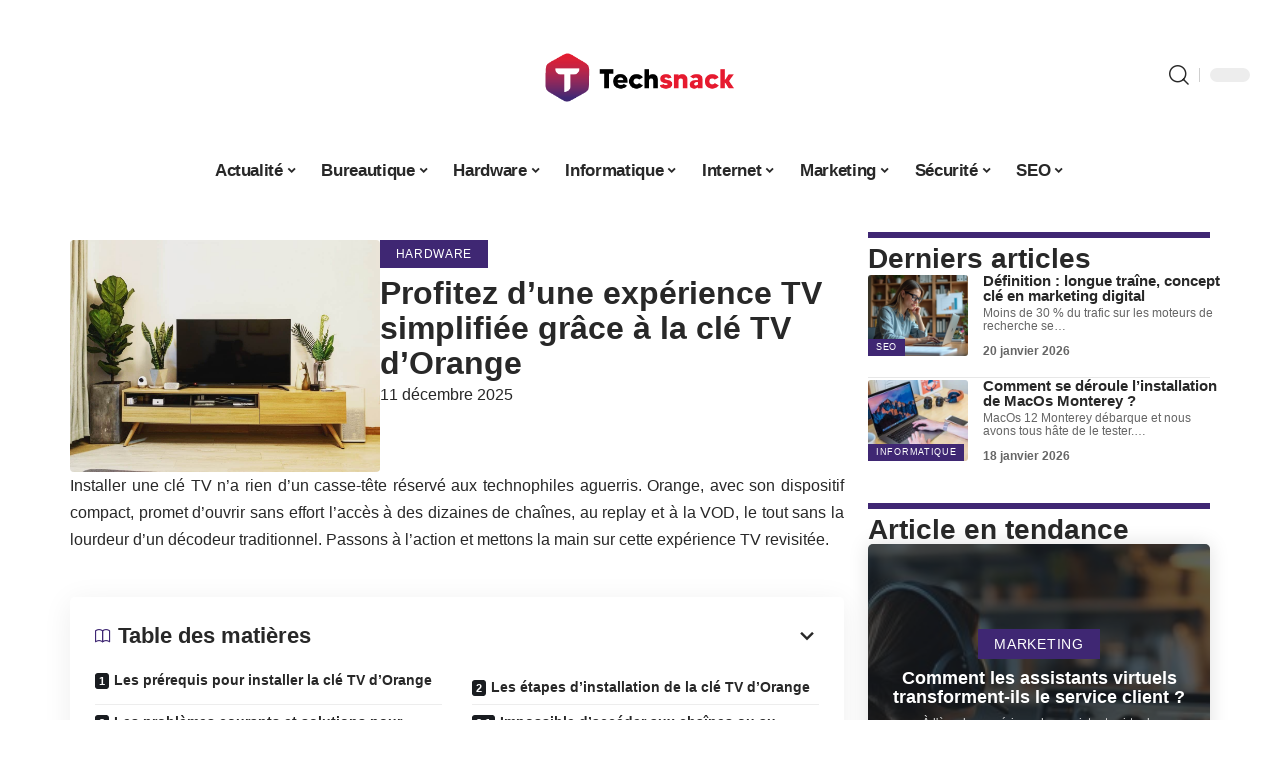

--- FILE ---
content_type: text/html; charset=UTF-8
request_url: https://www.techsnack.net/facilitez-votre-experience-tv-avec-la-cle-tv-dorange/
body_size: 52182
content:
<!DOCTYPE html>
<html lang="fr-FR">
<head><meta charset="UTF-8"><script>if(navigator.userAgent.match(/MSIE|Internet Explorer/i)||navigator.userAgent.match(/Trident\/7\..*?rv:11/i)){var href=document.location.href;if(!href.match(/[?&]nowprocket/)){if(href.indexOf("?")==-1){if(href.indexOf("#")==-1){document.location.href=href+"?nowprocket=1"}else{document.location.href=href.replace("#","?nowprocket=1#")}}else{if(href.indexOf("#")==-1){document.location.href=href+"&nowprocket=1"}else{document.location.href=href.replace("#","&nowprocket=1#")}}}}</script><script>(()=>{class RocketLazyLoadScripts{constructor(){this.v="2.0.3",this.userEvents=["keydown","keyup","mousedown","mouseup","mousemove","mouseover","mouseenter","mouseout","mouseleave","touchmove","touchstart","touchend","touchcancel","wheel","click","dblclick","input","visibilitychange"],this.attributeEvents=["onblur","onclick","oncontextmenu","ondblclick","onfocus","onmousedown","onmouseenter","onmouseleave","onmousemove","onmouseout","onmouseover","onmouseup","onmousewheel","onscroll","onsubmit"]}async t(){this.i(),this.o(),/iP(ad|hone)/.test(navigator.userAgent)&&this.h(),this.u(),this.l(this),this.m(),this.k(this),this.p(this),this._(),await Promise.all([this.R(),this.L()]),this.lastBreath=Date.now(),this.S(this),this.P(),this.D(),this.O(),this.M(),await this.C(this.delayedScripts.normal),await this.C(this.delayedScripts.defer),await this.C(this.delayedScripts.async),this.F("domReady"),await this.T(),await this.j(),await this.I(),this.F("windowLoad"),await this.A(),window.dispatchEvent(new Event("rocket-allScriptsLoaded")),this.everythingLoaded=!0,this.lastTouchEnd&&await new Promise((t=>setTimeout(t,500-Date.now()+this.lastTouchEnd))),this.H(),this.F("all"),this.U(),this.W()}i(){this.CSPIssue=sessionStorage.getItem("rocketCSPIssue"),document.addEventListener("securitypolicyviolation",(t=>{this.CSPIssue||"script-src-elem"!==t.violatedDirective||"data"!==t.blockedURI||(this.CSPIssue=!0,sessionStorage.setItem("rocketCSPIssue",!0))}),{isRocket:!0})}o(){window.addEventListener("pageshow",(t=>{this.persisted=t.persisted,this.realWindowLoadedFired=!0}),{isRocket:!0}),window.addEventListener("pagehide",(()=>{this.onFirstUserAction=null}),{isRocket:!0})}h(){let t;function e(e){t=e}window.addEventListener("touchstart",e,{isRocket:!0}),window.addEventListener("touchend",(function i(o){Math.abs(o.changedTouches[0].pageX-t.changedTouches[0].pageX)<10&&Math.abs(o.changedTouches[0].pageY-t.changedTouches[0].pageY)<10&&o.timeStamp-t.timeStamp<200&&(o.target.dispatchEvent(new PointerEvent("click",{target:o.target,bubbles:!0,cancelable:!0,detail:1})),event.preventDefault(),window.removeEventListener("touchstart",e,{isRocket:!0}),window.removeEventListener("touchend",i,{isRocket:!0}))}),{isRocket:!0})}q(t){this.userActionTriggered||("mousemove"!==t.type||this.firstMousemoveIgnored?"keyup"===t.type||"mouseover"===t.type||"mouseout"===t.type||(this.userActionTriggered=!0,this.onFirstUserAction&&this.onFirstUserAction()):this.firstMousemoveIgnored=!0),"click"===t.type&&t.preventDefault(),this.savedUserEvents.length>0&&(t.stopPropagation(),t.stopImmediatePropagation()),"touchstart"===this.lastEvent&&"touchend"===t.type&&(this.lastTouchEnd=Date.now()),"click"===t.type&&(this.lastTouchEnd=0),this.lastEvent=t.type,this.savedUserEvents.push(t)}u(){this.savedUserEvents=[],this.userEventHandler=this.q.bind(this),this.userEvents.forEach((t=>window.addEventListener(t,this.userEventHandler,{passive:!1,isRocket:!0})))}U(){this.userEvents.forEach((t=>window.removeEventListener(t,this.userEventHandler,{passive:!1,isRocket:!0}))),this.savedUserEvents.forEach((t=>{t.target.dispatchEvent(new window[t.constructor.name](t.type,t))}))}m(){this.eventsMutationObserver=new MutationObserver((t=>{const e="return false";for(const i of t){if("attributes"===i.type){const t=i.target.getAttribute(i.attributeName);t&&t!==e&&(i.target.setAttribute("data-rocket-"+i.attributeName,t),i.target["rocket"+i.attributeName]=new Function("event",t),i.target.setAttribute(i.attributeName,e))}"childList"===i.type&&i.addedNodes.forEach((t=>{if(t.nodeType===Node.ELEMENT_NODE)for(const i of t.attributes)this.attributeEvents.includes(i.name)&&i.value&&""!==i.value&&(t.setAttribute("data-rocket-"+i.name,i.value),t["rocket"+i.name]=new Function("event",i.value),t.setAttribute(i.name,e))}))}})),this.eventsMutationObserver.observe(document,{subtree:!0,childList:!0,attributeFilter:this.attributeEvents})}H(){this.eventsMutationObserver.disconnect(),this.attributeEvents.forEach((t=>{document.querySelectorAll("[data-rocket-"+t+"]").forEach((e=>{e.setAttribute(t,e.getAttribute("data-rocket-"+t)),e.removeAttribute("data-rocket-"+t)}))}))}k(t){Object.defineProperty(HTMLElement.prototype,"onclick",{get(){return this.rocketonclick||null},set(e){this.rocketonclick=e,this.setAttribute(t.everythingLoaded?"onclick":"data-rocket-onclick","this.rocketonclick(event)")}})}S(t){function e(e,i){let o=e[i];e[i]=null,Object.defineProperty(e,i,{get:()=>o,set(s){t.everythingLoaded?o=s:e["rocket"+i]=o=s}})}e(document,"onreadystatechange"),e(window,"onload"),e(window,"onpageshow");try{Object.defineProperty(document,"readyState",{get:()=>t.rocketReadyState,set(e){t.rocketReadyState=e},configurable:!0}),document.readyState="loading"}catch(t){console.log("WPRocket DJE readyState conflict, bypassing")}}l(t){this.originalAddEventListener=EventTarget.prototype.addEventListener,this.originalRemoveEventListener=EventTarget.prototype.removeEventListener,this.savedEventListeners=[],EventTarget.prototype.addEventListener=function(e,i,o){o&&o.isRocket||!t.B(e,this)&&!t.userEvents.includes(e)||t.B(e,this)&&!t.userActionTriggered||e.startsWith("rocket-")||t.everythingLoaded?t.originalAddEventListener.call(this,e,i,o):t.savedEventListeners.push({target:this,remove:!1,type:e,func:i,options:o})},EventTarget.prototype.removeEventListener=function(e,i,o){o&&o.isRocket||!t.B(e,this)&&!t.userEvents.includes(e)||t.B(e,this)&&!t.userActionTriggered||e.startsWith("rocket-")||t.everythingLoaded?t.originalRemoveEventListener.call(this,e,i,o):t.savedEventListeners.push({target:this,remove:!0,type:e,func:i,options:o})}}F(t){"all"===t&&(EventTarget.prototype.addEventListener=this.originalAddEventListener,EventTarget.prototype.removeEventListener=this.originalRemoveEventListener),this.savedEventListeners=this.savedEventListeners.filter((e=>{let i=e.type,o=e.target||window;return"domReady"===t&&"DOMContentLoaded"!==i&&"readystatechange"!==i||("windowLoad"===t&&"load"!==i&&"readystatechange"!==i&&"pageshow"!==i||(this.B(i,o)&&(i="rocket-"+i),e.remove?o.removeEventListener(i,e.func,e.options):o.addEventListener(i,e.func,e.options),!1))}))}p(t){let e;function i(e){return t.everythingLoaded?e:e.split(" ").map((t=>"load"===t||t.startsWith("load.")?"rocket-jquery-load":t)).join(" ")}function o(o){function s(e){const s=o.fn[e];o.fn[e]=o.fn.init.prototype[e]=function(){return this[0]===window&&t.userActionTriggered&&("string"==typeof arguments[0]||arguments[0]instanceof String?arguments[0]=i(arguments[0]):"object"==typeof arguments[0]&&Object.keys(arguments[0]).forEach((t=>{const e=arguments[0][t];delete arguments[0][t],arguments[0][i(t)]=e}))),s.apply(this,arguments),this}}if(o&&o.fn&&!t.allJQueries.includes(o)){const e={DOMContentLoaded:[],"rocket-DOMContentLoaded":[]};for(const t in e)document.addEventListener(t,(()=>{e[t].forEach((t=>t()))}),{isRocket:!0});o.fn.ready=o.fn.init.prototype.ready=function(i){function s(){parseInt(o.fn.jquery)>2?setTimeout((()=>i.bind(document)(o))):i.bind(document)(o)}return t.realDomReadyFired?!t.userActionTriggered||t.fauxDomReadyFired?s():e["rocket-DOMContentLoaded"].push(s):e.DOMContentLoaded.push(s),o([])},s("on"),s("one"),s("off"),t.allJQueries.push(o)}e=o}t.allJQueries=[],o(window.jQuery),Object.defineProperty(window,"jQuery",{get:()=>e,set(t){o(t)}})}P(){const t=new Map;document.write=document.writeln=function(e){const i=document.currentScript,o=document.createRange(),s=i.parentElement;let n=t.get(i);void 0===n&&(n=i.nextSibling,t.set(i,n));const c=document.createDocumentFragment();o.setStart(c,0),c.appendChild(o.createContextualFragment(e)),s.insertBefore(c,n)}}async R(){return new Promise((t=>{this.userActionTriggered?t():this.onFirstUserAction=t}))}async L(){return new Promise((t=>{document.addEventListener("DOMContentLoaded",(()=>{this.realDomReadyFired=!0,t()}),{isRocket:!0})}))}async I(){return this.realWindowLoadedFired?Promise.resolve():new Promise((t=>{window.addEventListener("load",t,{isRocket:!0})}))}M(){this.pendingScripts=[];this.scriptsMutationObserver=new MutationObserver((t=>{for(const e of t)e.addedNodes.forEach((t=>{"SCRIPT"!==t.tagName||t.noModule||t.isWPRocket||this.pendingScripts.push({script:t,promise:new Promise((e=>{const i=()=>{const i=this.pendingScripts.findIndex((e=>e.script===t));i>=0&&this.pendingScripts.splice(i,1),e()};t.addEventListener("load",i,{isRocket:!0}),t.addEventListener("error",i,{isRocket:!0}),setTimeout(i,1e3)}))})}))})),this.scriptsMutationObserver.observe(document,{childList:!0,subtree:!0})}async j(){await this.J(),this.pendingScripts.length?(await this.pendingScripts[0].promise,await this.j()):this.scriptsMutationObserver.disconnect()}D(){this.delayedScripts={normal:[],async:[],defer:[]},document.querySelectorAll("script[type$=rocketlazyloadscript]").forEach((t=>{t.hasAttribute("data-rocket-src")?t.hasAttribute("async")&&!1!==t.async?this.delayedScripts.async.push(t):t.hasAttribute("defer")&&!1!==t.defer||"module"===t.getAttribute("data-rocket-type")?this.delayedScripts.defer.push(t):this.delayedScripts.normal.push(t):this.delayedScripts.normal.push(t)}))}async _(){await this.L();let t=[];document.querySelectorAll("script[type$=rocketlazyloadscript][data-rocket-src]").forEach((e=>{let i=e.getAttribute("data-rocket-src");if(i&&!i.startsWith("data:")){i.startsWith("//")&&(i=location.protocol+i);try{const o=new URL(i).origin;o!==location.origin&&t.push({src:o,crossOrigin:e.crossOrigin||"module"===e.getAttribute("data-rocket-type")})}catch(t){}}})),t=[...new Map(t.map((t=>[JSON.stringify(t),t]))).values()],this.N(t,"preconnect")}async $(t){if(await this.G(),!0!==t.noModule||!("noModule"in HTMLScriptElement.prototype))return new Promise((e=>{let i;function o(){(i||t).setAttribute("data-rocket-status","executed"),e()}try{if(navigator.userAgent.includes("Firefox/")||""===navigator.vendor||this.CSPIssue)i=document.createElement("script"),[...t.attributes].forEach((t=>{let e=t.nodeName;"type"!==e&&("data-rocket-type"===e&&(e="type"),"data-rocket-src"===e&&(e="src"),i.setAttribute(e,t.nodeValue))})),t.text&&(i.text=t.text),t.nonce&&(i.nonce=t.nonce),i.hasAttribute("src")?(i.addEventListener("load",o,{isRocket:!0}),i.addEventListener("error",(()=>{i.setAttribute("data-rocket-status","failed-network"),e()}),{isRocket:!0}),setTimeout((()=>{i.isConnected||e()}),1)):(i.text=t.text,o()),i.isWPRocket=!0,t.parentNode.replaceChild(i,t);else{const i=t.getAttribute("data-rocket-type"),s=t.getAttribute("data-rocket-src");i?(t.type=i,t.removeAttribute("data-rocket-type")):t.removeAttribute("type"),t.addEventListener("load",o,{isRocket:!0}),t.addEventListener("error",(i=>{this.CSPIssue&&i.target.src.startsWith("data:")?(console.log("WPRocket: CSP fallback activated"),t.removeAttribute("src"),this.$(t).then(e)):(t.setAttribute("data-rocket-status","failed-network"),e())}),{isRocket:!0}),s?(t.fetchPriority="high",t.removeAttribute("data-rocket-src"),t.src=s):t.src="data:text/javascript;base64,"+window.btoa(unescape(encodeURIComponent(t.text)))}}catch(i){t.setAttribute("data-rocket-status","failed-transform"),e()}}));t.setAttribute("data-rocket-status","skipped")}async C(t){const e=t.shift();return e?(e.isConnected&&await this.$(e),this.C(t)):Promise.resolve()}O(){this.N([...this.delayedScripts.normal,...this.delayedScripts.defer,...this.delayedScripts.async],"preload")}N(t,e){this.trash=this.trash||[];let i=!0;var o=document.createDocumentFragment();t.forEach((t=>{const s=t.getAttribute&&t.getAttribute("data-rocket-src")||t.src;if(s&&!s.startsWith("data:")){const n=document.createElement("link");n.href=s,n.rel=e,"preconnect"!==e&&(n.as="script",n.fetchPriority=i?"high":"low"),t.getAttribute&&"module"===t.getAttribute("data-rocket-type")&&(n.crossOrigin=!0),t.crossOrigin&&(n.crossOrigin=t.crossOrigin),t.integrity&&(n.integrity=t.integrity),t.nonce&&(n.nonce=t.nonce),o.appendChild(n),this.trash.push(n),i=!1}})),document.head.appendChild(o)}W(){this.trash.forEach((t=>t.remove()))}async T(){try{document.readyState="interactive"}catch(t){}this.fauxDomReadyFired=!0;try{await this.G(),document.dispatchEvent(new Event("rocket-readystatechange")),await this.G(),document.rocketonreadystatechange&&document.rocketonreadystatechange(),await this.G(),document.dispatchEvent(new Event("rocket-DOMContentLoaded")),await this.G(),window.dispatchEvent(new Event("rocket-DOMContentLoaded"))}catch(t){console.error(t)}}async A(){try{document.readyState="complete"}catch(t){}try{await this.G(),document.dispatchEvent(new Event("rocket-readystatechange")),await this.G(),document.rocketonreadystatechange&&document.rocketonreadystatechange(),await this.G(),window.dispatchEvent(new Event("rocket-load")),await this.G(),window.rocketonload&&window.rocketonload(),await this.G(),this.allJQueries.forEach((t=>t(window).trigger("rocket-jquery-load"))),await this.G();const t=new Event("rocket-pageshow");t.persisted=this.persisted,window.dispatchEvent(t),await this.G(),window.rocketonpageshow&&window.rocketonpageshow({persisted:this.persisted})}catch(t){console.error(t)}}async G(){Date.now()-this.lastBreath>45&&(await this.J(),this.lastBreath=Date.now())}async J(){return document.hidden?new Promise((t=>setTimeout(t))):new Promise((t=>requestAnimationFrame(t)))}B(t,e){return e===document&&"readystatechange"===t||(e===document&&"DOMContentLoaded"===t||(e===window&&"DOMContentLoaded"===t||(e===window&&"load"===t||e===window&&"pageshow"===t)))}static run(){(new RocketLazyLoadScripts).t()}}RocketLazyLoadScripts.run()})();</script>
    
    <meta http-equiv="X-UA-Compatible" content="IE=edge">
    <meta name="viewport" content="width=device-width, initial-scale=1">
    <link rel="profile" href="https://gmpg.org/xfn/11">
	<meta name='robots' content='index, follow, max-image-preview:large, max-snippet:-1, max-video-preview:-1' />
            <link rel="apple-touch-icon" href="https://www.techsnack.net/wp-content/uploads/Favicon.png.webp"/>
		            <meta name="msapplication-TileColor" content="#ffffff">
            <meta name="msapplication-TileImage" content="https://www.techsnack.net/wp-content/uploads/Favicon.png"/>
		<meta http-equiv="Content-Security-Policy" content="upgrade-insecure-requests">

	<!-- This site is optimized with the Yoast SEO plugin v26.7 - https://yoast.com/wordpress/plugins/seo/ -->
	<title>Profitez d&#039;une expérience TV simplifiée grâce à la clé TV d&#039;Orange</title>
<link crossorigin data-rocket-preload as="font" href="https://www.techsnack.net/wp-content/themes/foxiz/assets/fonts/icons.woff2" rel="preload">
<style id="wpr-usedcss">img:is([sizes=auto i],[sizes^="auto," i]){contain-intrinsic-size:3000px 1500px}.block-wrap>.block-inner>.p-grid,.block-wrap>.block-inner>.p-wrap,.entry-content,.footer-wrap,.mega-dropdown,.ruby-table-contents,.swiper-container,.swiper-wrapper .p-wrap,.widget{contain:style layout}body,html{font-family:-apple-system,BlinkMacSystemFont,"Segoe UI",Roboto,Helvetica,Arial,sans-serif,"Apple Color Emoji","Segoe UI Emoji","Segoe UI Symbol"!important}a,address,article,code,div,dl,dt,em,fieldset,figcaption,footer,form,h1,h2,h3,header,label,legend,li,main,nav,p,section,span,strong,time,tr,ul{font-family:inherit}img.emoji{display:inline!important;border:none!important;box-shadow:none!important;height:1em!important;width:1em!important;margin:0 .07em!important;vertical-align:-.1em!important;background:0 0!important;padding:0!important}:root{--direction-multiplier:1}body.rtl{--direction-multiplier:-1}.elementor-screen-only{height:1px;margin:-1px;overflow:hidden;padding:0;position:absolute;top:-10000em;width:1px;clip:rect(0,0,0,0);border:0}.elementor *,.elementor :after,.elementor :before{box-sizing:border-box}.elementor a{box-shadow:none;text-decoration:none}.elementor img{border:none;border-radius:0;box-shadow:none;height:auto;max-width:100%}.elementor .elementor-widget:not(.elementor-widget-text-editor):not(.elementor-widget-theme-post-content) figure{margin:0}.elementor iframe,.elementor object,.elementor video{border:none;line-height:1;margin:0;max-width:100%;width:100%}.elementor-element{--flex-direction:initial;--flex-wrap:initial;--justify-content:initial;--align-items:initial;--align-content:initial;--gap:initial;--flex-basis:initial;--flex-grow:initial;--flex-shrink:initial;--order:initial;--align-self:initial;align-self:var(--align-self);flex-basis:var(--flex-basis);flex-grow:var(--flex-grow);flex-shrink:var(--flex-shrink);order:var(--order)}.elementor-element:where(.e-con-full,.elementor-widget){align-content:var(--align-content);align-items:var(--align-items);flex-direction:var(--flex-direction);flex-wrap:var(--flex-wrap);gap:var(--row-gap) var(--column-gap);justify-content:var(--justify-content)}.elementor-invisible{visibility:hidden}:root{--page-title-display:block}.elementor-widget-wrap{align-content:flex-start;flex-wrap:wrap;position:relative;width:100%}.elementor:not(.elementor-bc-flex-widget) .elementor-widget-wrap{display:flex}.elementor-widget-wrap>.elementor-element{width:100%}.elementor-widget-wrap.e-swiper-container{width:calc(100% - (var(--e-column-margin-left,0px) + var(--e-column-margin-right,0px)))}.elementor-widget{position:relative}.elementor-widget:not(:last-child){margin-bottom:var(--kit-widget-spacing,20px)}@media (min-width:1025px){#elementor-device-mode:after{content:"desktop"}}@media (min-width:-1){#elementor-device-mode:after{content:"widescreen"}}@media (max-width:-1){#elementor-device-mode:after{content:"laptop";content:"tablet_extra"}}@media (max-width:1024px){#elementor-device-mode:after{content:"tablet"}}@media (max-width:-1){#elementor-device-mode:after{content:"mobile_extra"}}@media (prefers-reduced-motion:no-preference){html{scroll-behavior:smooth}}.e-con{--border-radius:0;--border-top-width:0px;--border-right-width:0px;--border-bottom-width:0px;--border-left-width:0px;--border-style:initial;--border-color:initial;--container-widget-width:100%;--container-widget-height:initial;--container-widget-flex-grow:0;--container-widget-align-self:initial;--content-width:min(100%,var(--container-max-width,1140px));--width:100%;--min-height:initial;--height:auto;--text-align:initial;--margin-top:0px;--margin-right:0px;--margin-bottom:0px;--margin-left:0px;--padding-top:var(--container-default-padding-top,10px);--padding-right:var(--container-default-padding-right,10px);--padding-bottom:var(--container-default-padding-bottom,10px);--padding-left:var(--container-default-padding-left,10px);--position:relative;--z-index:revert;--overflow:visible;--gap:var(--widgets-spacing,20px);--row-gap:var(--widgets-spacing-row,20px);--column-gap:var(--widgets-spacing-column,20px);--overlay-mix-blend-mode:initial;--overlay-opacity:1;--overlay-transition:0.3s;--e-con-grid-template-columns:repeat(3,1fr);--e-con-grid-template-rows:repeat(2,1fr);border-radius:var(--border-radius);height:var(--height);min-height:var(--min-height);min-width:0;overflow:var(--overflow);position:var(--position);width:var(--width);z-index:var(--z-index);--flex-wrap-mobile:wrap;margin-block-end:var(--margin-block-end);margin-block-start:var(--margin-block-start);margin-inline-end:var(--margin-inline-end);margin-inline-start:var(--margin-inline-start);padding-inline-end:var(--padding-inline-end);padding-inline-start:var(--padding-inline-start)}.e-con:where(:not(.e-div-block-base)){transition:background var(--background-transition,.3s),border var(--border-transition,.3s),box-shadow var(--border-transition,.3s),transform var(--e-con-transform-transition-duration,.4s)}.e-con{--margin-block-start:var(--margin-top);--margin-block-end:var(--margin-bottom);--margin-inline-start:var(--margin-left);--margin-inline-end:var(--margin-right);--padding-inline-start:var(--padding-left);--padding-inline-end:var(--padding-right);--padding-block-start:var(--padding-top);--padding-block-end:var(--padding-bottom);--border-block-start-width:var(--border-top-width);--border-block-end-width:var(--border-bottom-width);--border-inline-start-width:var(--border-left-width);--border-inline-end-width:var(--border-right-width)}body.rtl .e-con{--padding-inline-start:var(--padding-right);--padding-inline-end:var(--padding-left);--margin-inline-start:var(--margin-right);--margin-inline-end:var(--margin-left);--border-inline-start-width:var(--border-right-width);--border-inline-end-width:var(--border-left-width)}.e-con.e-flex{--flex-direction:column;--flex-basis:auto;--flex-grow:0;--flex-shrink:1;flex:var(--flex-grow) var(--flex-shrink) var(--flex-basis)}.e-con-full,.e-con>.e-con-inner{padding-block-end:var(--padding-block-end);padding-block-start:var(--padding-block-start);text-align:var(--text-align)}.e-con-full.e-flex,.e-con.e-flex>.e-con-inner{flex-direction:var(--flex-direction)}.e-con,.e-con>.e-con-inner{display:var(--display)}.e-con-boxed.e-flex{align-content:normal;align-items:normal;flex-direction:column;flex-wrap:nowrap;justify-content:normal}.e-con-boxed{gap:initial;text-align:initial}.e-con.e-flex>.e-con-inner{align-content:var(--align-content);align-items:var(--align-items);align-self:auto;flex-basis:auto;flex-grow:1;flex-shrink:1;flex-wrap:var(--flex-wrap);justify-content:var(--justify-content)}.e-con>.e-con-inner{gap:var(--row-gap) var(--column-gap);height:100%;margin:0 auto;max-width:var(--content-width);padding-inline-end:0;padding-inline-start:0;width:100%}:is(.elementor-section-wrap,[data-elementor-id])>.e-con{--margin-left:auto;--margin-right:auto;max-width:min(100%,var(--width))}.e-con .elementor-widget.elementor-widget{margin-block-end:0}.e-con:before,.e-con>.elementor-motion-effects-container>.elementor-motion-effects-layer:before{border-block-end-width:var(--border-block-end-width);border-block-start-width:var(--border-block-start-width);border-color:var(--border-color);border-inline-end-width:var(--border-inline-end-width);border-inline-start-width:var(--border-inline-start-width);border-radius:var(--border-radius);border-style:var(--border-style);content:var(--background-overlay);display:block;height:max(100% + var(--border-top-width) + var(--border-bottom-width),100%);left:calc(0px - var(--border-left-width));mix-blend-mode:var(--overlay-mix-blend-mode);opacity:var(--overlay-opacity);position:absolute;top:calc(0px - var(--border-top-width));transition:var(--overlay-transition,.3s);width:max(100% + var(--border-left-width) + var(--border-right-width),100%)}.e-con:before{transition:background var(--overlay-transition,.3s),border-radius var(--border-transition,.3s),opacity var(--overlay-transition,.3s)}.e-con .elementor-widget{min-width:0}.e-con .elementor-widget.e-widget-swiper{width:100%}.e-con>.e-con-inner>.elementor-widget>.elementor-widget-container,.e-con>.elementor-widget>.elementor-widget-container{height:100%}.e-con.e-con>.e-con-inner>.elementor-widget,.elementor.elementor .e-con>.elementor-widget{max-width:100%}.e-con .elementor-widget:not(:last-child){--kit-widget-spacing:0px}@media (max-width:767px){#elementor-device-mode:after{content:"mobile"}.e-con.e-flex{--width:100%;--flex-wrap:var(--flex-wrap-mobile)}}.elementor-element:where(:not(.e-con)):where(:not(.e-div-block-base)) .elementor-widget-container,.elementor-element:where(:not(.e-con)):where(:not(.e-div-block-base)):not(:has(.elementor-widget-container)){transition:background .3s,border .3s,border-radius .3s,box-shadow .3s,transform var(--e-transform-transition-duration,.4s)}.animated{animation-duration:1.25s}.animated.infinite{animation-iteration-count:infinite}.animated.reverse{animation-direction:reverse;animation-fill-mode:forwards}@media (prefers-reduced-motion:reduce){.animated{animation:none!important}html *{transition-delay:0s!important;transition-duration:0s!important}}.elementor-kit-3530{--e-global-color-primary:#6EC1E4;--e-global-color-secondary:#54595F;--e-global-color-text:#7A7A7A;--e-global-color-accent:#61CE70;--e-global-typography-primary-font-family:"Roboto";--e-global-typography-primary-font-weight:600;--e-global-typography-secondary-font-family:"Roboto Slab";--e-global-typography-secondary-font-weight:400;--e-global-typography-text-font-family:"Roboto";--e-global-typography-text-font-weight:400;--e-global-typography-accent-font-family:"Roboto";--e-global-typography-accent-font-weight:500}.e-con{--container-max-width:1140px}.elementor-widget:not(:last-child){margin-block-end:20px}.elementor-element{--widgets-spacing:20px 20px;--widgets-spacing-row:20px;--widgets-spacing-column:20px}h1.entry-title{display:var(--page-title-display)}.elementor-3532 .elementor-element.elementor-element-811b53e{--display:flex;--flex-direction:row;--container-widget-width:initial;--container-widget-height:100%;--container-widget-flex-grow:1;--container-widget-align-self:stretch;--flex-wrap-mobile:wrap}.elementor-3532 .elementor-element.elementor-element-74c5ff31{--display:flex;--padding-top:0px;--padding-bottom:0px;--padding-left:0px;--padding-right:24px}.elementor-3532 .elementor-element.elementor-element-7b578afa{--display:flex;--flex-direction:row;--container-widget-width:initial;--container-widget-height:100%;--container-widget-flex-grow:1;--container-widget-align-self:stretch;--flex-wrap-mobile:wrap;--padding-top:0px;--padding-bottom:0px;--padding-left:0px;--padding-right:0px}.elementor-3532 .elementor-element.elementor-element-12e79551{--display:flex;--padding-top:0px;--padding-bottom:0px;--padding-left:0px;--padding-right:0px}.elementor-3532 .elementor-element.elementor-element-2c282b2f img{border-radius:4px 4px 4px 4px}.elementor-3532 .elementor-element.elementor-element-6b953f1d{--display:flex;--justify-content:center;--gap:0px 0px;--row-gap:0px;--column-gap:0px;--padding-top:0px;--padding-bottom:0px;--padding-left:0px;--padding-right:0px}.elementor-3532 .elementor-element.elementor-element-6b953f1d.e-con{--flex-grow:0;--flex-shrink:0}.elementor-3532 .elementor-element.elementor-element-39f674be>.elementor-widget-container{margin:8px 0 0}[data-theme=dark] .elementor-3532 .elementor-element.elementor-element-4a9eaa1{color:#fff}.elementor-3532 .elementor-element.elementor-element-4e97feea>.elementor-widget-container{margin:32px 0 0}.elementor-3532 .elementor-element.elementor-element-7a0734d2 .p-wrap{--el-spacing:4px}.elementor-3532 .elementor-element.elementor-element-7a0734d2 .block-wrap{--bottom-spacing:4px}.elementor-3532 .elementor-element.elementor-element-4e519b7d{--display:flex;--gap:8px 0px;--row-gap:8px;--column-gap:0px;--padding-top:0px;--padding-bottom:0px;--padding-left:0px;--padding-right:0px}.elementor-3532 .elementor-element.elementor-element-2dcf90a3{--display:flex;--margin-top:40px;--margin-bottom:32px;--margin-left:0px;--margin-right:0px}@media(max-width:1024px){.e-con{--container-max-width:1024px}.elementor-3532 .elementor-element.elementor-element-7b578afa{--flex-direction:row-reverse;--container-widget-width:initial;--container-widget-height:100%;--container-widget-flex-grow:1;--container-widget-align-self:stretch;--flex-wrap-mobile:wrap-reverse;--justify-content:space-between;--padding-top:0px;--padding-bottom:0px;--padding-left:0px;--padding-right:0px}.elementor-3532 .elementor-element.elementor-element-12e79551{--padding-top:0px;--padding-bottom:0px;--padding-left:0px;--padding-right:0px}.elementor-3532 .elementor-element.elementor-element-6b953f1d{--padding-top:0px;--padding-bottom:0px;--padding-left:0px;--padding-right:0px}}@media(max-width:767px){.e-con{--container-max-width:767px}.elementor-3532 .elementor-element.elementor-element-811b53e{--padding-top:12px;--padding-bottom:12px;--padding-left:12px;--padding-right:12px}.elementor-3532 .elementor-element.elementor-element-74c5ff31{--padding-top:0px;--padding-bottom:0px;--padding-left:0px;--padding-right:0px}.elementor-3532 .elementor-element.elementor-element-7b578afa{--flex-direction:row;--container-widget-width:initial;--container-widget-height:100%;--container-widget-flex-grow:1;--container-widget-align-self:stretch;--flex-wrap-mobile:wrap;--justify-content:space-between}.elementor-3532 .elementor-element.elementor-element-12e79551{--width:100%}.elementor-3532 .elementor-element.elementor-element-6b953f1d{--width:100%}}@media(min-width:768px){.elementor-3532 .elementor-element.elementor-element-74c5ff31{--width:70%}.elementor-3532 .elementor-element.elementor-element-12e79551{--width:40%}.elementor-3532 .elementor-element.elementor-element-6b953f1d{--width:60%}.elementor-3532 .elementor-element.elementor-element-4e519b7d{--width:30%}}:root{--effect:all .25s cubic-bezier(0.32, 0.74, 0.57, 1);--timing:cubic-bezier(0.32, 0.74, 0.57, 1);--shadow-12:#0000001f;--shadow-2:#00000005;--round-3:3px;--height-34:34px;--height-40:40px;--padding-40:0 40px;--round-5:5px;--round-7:7px;--shadow-7:#00000012;--dark-accent:#191c20;--dark-accent-0:#191c2000;--dark-accent-90:#191c20f2;--meta-b-family:inherit;--meta-b-fcolor:#282828;--meta-b-fspace:normal;--meta-b-fstyle:normal;--meta-b-fweight:600;--meta-b-transform:none;--nav-bg:#fff;--subnav-bg:#fff;--indicator-bg-from:#ff0084;--nav-bg-from:#fff;--subnav-bg-from:#fff;--indicator-bg-to:#2c2cf8;--nav-bg-to:#fff;--subnav-bg-to:#fff;--bottom-border-color:var(--flex-gray-20);--column-border-color:var(--flex-gray-20);--audio-color:#ffa052;--excerpt-color:#666;--g-color:#ff184e;--gallery-color:#729dff;--heading-color:var(--body-fcolor);--nav-color:#282828;--privacy-color:#fff;--review-color:#ffc300;--subnav-color:#282828;--video-color:#ffc300;--nav-color-10:#28282820;--subnav-color-10:#28282820;--g-color-90:#ff184ee6;--absolute-dark:#242424;--body-family:'Oxygen',sans-serif;--btn-family:'Encode Sans Condensed',sans-serif;--cat-family:'Oxygen',sans-serif;--dwidgets-family:'Oxygen',sans-serif;--h1-family:'Encode Sans Condensed',sans-serif;--h2-family:'Encode Sans Condensed',sans-serif;--h3-family:'Encode Sans Condensed',sans-serif;--h4-family:'Encode Sans Condensed',sans-serif;--h5-family:'Encode Sans Condensed',sans-serif;--h6-family:'Encode Sans Condensed',sans-serif;--input-family:'Encode Sans Condensed',sans-serif;--menu-family:'Encode Sans Condensed',sans-serif;--meta-family:'Encode Sans Condensed',sans-serif;--submenu-family:'Encode Sans Condensed',sans-serif;--tagline-family:'Encode Sans Condensed',sans-serif;--body-fcolor:#282828;--btn-fcolor:inherit;--h1-fcolor:inherit;--h2-fcolor:inherit;--h3-fcolor:inherit;--h4-fcolor:inherit;--h5-fcolor:inherit;--h6-fcolor:inherit;--input-fcolor:inherit;--meta-fcolor:#666;--tagline-fcolor:inherit;--body-fsize:16px;--btn-fsize:12px;--cat-fsize:10px;--dwidgets-fsize:13px;--excerpt-fsize:14px;--h1-fsize:40px;--h2-fsize:28px;--h3-fsize:22px;--h4-fsize:16px;--h5-fsize:14px;--h6-fsize:13px;--headline-fsize:45px;--input-fsize:14px;--menu-fsize:17px;--meta-fsize:13px;--submenu-fsize:13px;--tagline-fsize:28px;--body-fspace:normal;--btn-fspace:normal;--cat-fspace:.07em;--dwidgets-fspace:0;--h1-fspace:normal;--h2-fspace:normal;--h3-fspace:normal;--h4-fspace:normal;--h5-fspace:normal;--h6-fspace:normal;--input-fspace:normal;--menu-fspace:-.02em;--meta-fspace:normal;--submenu-fspace:-.02em;--tagline-fspace:normal;--body-fstyle:normal;--btn-fstyle:normal;--cat-fstyle:normal;--dwidgets-fstyle:normal;--h1-fstyle:normal;--h2-fstyle:normal;--h3-fstyle:normal;--h4-fstyle:normal;--h5-fstyle:normal;--h6-fstyle:normal;--input-fstyle:normal;--menu-fstyle:normal;--meta-fstyle:normal;--submenu-fstyle:normal;--tagline-fstyle:normal;--body-fweight:400;--btn-fweight:700;--cat-fweight:700;--dwidgets-fweight:600;--h1-fweight:700;--h2-fweight:700;--h3-fweight:700;--h4-fweight:700;--h5-fweight:700;--h6-fweight:600;--input-fweight:400;--menu-fweight:600;--meta-fweight:400;--submenu-fweight:500;--tagline-fweight:400;--flex-gray-15:#88888826;--flex-gray-20:#88888833;--flex-gray-40:#88888866;--flex-gray-7:#88888812;--indicator-height:4px;--nav-height:60px;--absolute-light:#ddd;--solid-light:#fafafa;--em-mini:.8em;--rem-mini:.8rem;--transparent-nav-color:#fff;--swiper-navigation-size:44px;--tagline-s-fsize:22px;--em-small:.92em;--rem-small:.92rem;--bottom-spacing:35px;--box-spacing:5%;--el-spacing:12px;--heading-sub-color:var(--g-color);--body-transform:none;--btn-transform:none;--cat-transform:uppercase;--dwidgets-transform:none;--h1-transform:none;--h2-transform:none;--h3-transform:none;--h4-transform:none;--h5-transform:none;--h6-transform:none;--input-transform:none;--menu-transform:none;--meta-transform:none;--submenu-transform:none;--tagline-transform:none;--absolute-white:#fff;--solid-white:#fff;--absolute-white-0:#ffffff00;--absolute-white-90:#fffffff2;--max-width-wo-sb:100%}.light-scheme,[data-theme=dark]{--shadow-12:#00000066;--shadow-2:#00000033;--shadow-7:#0000004d;--dark-accent:#0e0f12;--dark-accent-0:#0e0f1200;--dark-accent-90:#0e0f12f2;--meta-b-fcolor:#fff;--nav-bg:#131518;--subnav-bg:#191c20;--nav-bg-from:#131518;--subnav-bg-from:#191c20;--nav-bg-to:#131518;--subnav-bg-to:#191c20;--bcrumb-color:#fff;--excerpt-color:#ddd;--heading-color:var(--body-fcolor);--nav-color:#fff;--subnav-color:#fff;--nav-color-10:#ffffff15;--subnav-color-10:#ffffff15;--body-fcolor:#fff;--h1-fcolor:#fff;--h2-fcolor:#fff;--h3-fcolor:#fff;--h4-fcolor:#fff;--h5-fcolor:#fff;--h6-fcolor:#fff;--headline-fcolor:#fff;--input-fcolor:#fff;--meta-fcolor:#bbb;--tagline-fcolor:#fff;--flex-gray-15:#88888840;--flex-gray-20:#8888884d;--flex-gray-7:#88888818;--solid-light:#333;--heading-sub-color:var(--g-color);--solid-white:#191c20}body .light-scheme [data-mode=default],body:not([data-theme=dark]) [data-mode=dark],body[data-theme=dark] [data-mode=default]{display:none!important}body .light-scheme [data-mode=dark]{display:inherit!important}.light-scheme input::placeholder,[data-theme=dark] input::placeholder{color:var(--absolute-light)}a,address,body,caption,code,div,dl,dt,em,fieldset,form,h1,h2,h3,html,iframe,label,legend,li,object,p,s,span,strong,table,tbody,tr,tt,ul{font-family:inherit;font-size:100%;font-weight:inherit;font-style:inherit;line-height:inherit;margin:0;padding:0;vertical-align:baseline;border:0;outline:0}html{font-size:var(--body-fsize);overflow-x:hidden;-ms-text-size-adjust:100%;-webkit-text-size-adjust:100%;text-size-adjust:100%}body{font-family:var(--body-family);font-size:var(--body-fsize);font-weight:var(--body-fweight);font-style:var(--body-fstyle);line-height:1.7;display:block;margin:0;letter-spacing:var(--body-fspace);text-transform:var(--body-transform);color:var(--body-fcolor);background-color:var(--solid-white)}body.rtl{direction:rtl}*{-moz-box-sizing:border-box;-webkit-box-sizing:border-box;box-sizing:border-box}:after,:before{-moz-box-sizing:border-box;-webkit-box-sizing:border-box;box-sizing:border-box}.site{position:relative;display:block}.site *{-webkit-font-smoothing:antialiased;-moz-osx-font-smoothing:grayscale;text-rendering:optimizeLegibility}.site-outer{position:relative;display:block;max-width:100%;background-color:var(--solid-white)}.top-spacing .site-outer{-webkit-transition:margin .5s var(--timing);transition:margin .5s var(--timing)}.site-wrap{position:relative;display:block;margin:0;padding:0}.site-wrap{z-index:1;min-height:45vh}button,input{overflow:visible}canvas,progress,video{display:inline-block}progress{vertical-align:baseline}[type=checkbox],[type=radio],legend{box-sizing:border-box;padding:0}figure{display:block;margin:0}em{font-weight:400;font-style:italic}dt{font-weight:700}address{font-style:italic}code{font-family:monospace,monospace;font-size:.9em}a{text-decoration:none;color:inherit;background-color:transparent}strong{font-weight:700}code{font-family:Courier,monospace;padding:5px;background-color:var(--flex-gray-7)}img{max-width:100%;height:auto;vertical-align:middle;border-style:none;-webkit-object-fit:cover;object-fit:cover}svg:not(:root){overflow:hidden}button,input,optgroup,select,textarea{text-transform:none;color:inherit;outline:0!important}select{line-height:22px;position:relative;max-width:100%;padding:10px;border-color:var(--flex-gray-15);border-radius:var(--round-5);outline:0!important;background:url('data:image/svg+xml;utf8,<svg xmlns="http://www.w3.org/2000/svg" viewBox="0 0 24 24"><path d="M12 15a1 1 0 0 1-.707-.293l-3-3a1 1 0 0 1 1.414-1.414L12 12.586l2.293-2.293a1 1 0 0 1 1.414 1.414l-3 3A1 1 0 0 1 12 15z"/></svg>') right 5px top 50% no-repeat;background-size:22px;-moz-appearance:none;-webkit-appearance:none;appearance:none}select option{background-color:var(--solid-white)}[type=reset],[type=submit],button,html [type=button]{-webkit-appearance:button}[type=button]::-moz-focus-inner,[type=reset]::-moz-focus-inner,[type=submit]::-moz-focus-inner,button::-moz-focus-inner{padding:0;border-style:none}[type=button]:-moz-focusring,[type=reset]:-moz-focusring,[type=submit]:-moz-focusring,button:-moz-focusring{outline:ButtonText dotted 1px}fieldset{padding:0}legend{font-weight:700;display:table;max-width:100%;white-space:normal;color:inherit}textarea{overflow:auto}[type=number]::-webkit-inner-spin-button,[type=number]::-webkit-outer-spin-button{height:auto}[type=search]::-webkit-search-cancel-button,[type=search]::-webkit-search-decoration{-webkit-appearance:none}::-webkit-file-upload-button{font:inherit;-webkit-appearance:button}[hidden],template{display:none}.clearfix:after,.clearfix:before{display:table;clear:both;content:' '}.hidden{display:none}input:disabled,select:disabled,textarea:disabled{opacity:.5;background-color:#ffcb3330}h1{font-family:var(--h1-family);font-size:var(--h1-fsize);font-weight:var(--h1-fweight);font-style:var(--h1-fstyle);line-height:var(--h1-fheight, 1.2);letter-spacing:var(--h1-fspace);text-transform:var(--h1-transform)}h1{color:var(--h1-fcolor)}h2{font-family:var(--h2-family);font-size:var(--h2-fsize);font-weight:var(--h2-fweight);font-style:var(--h2-fstyle);line-height:var(--h2-fheight, 1.25);letter-spacing:var(--h2-fspace);text-transform:var(--h2-transform)}h2{color:var(--h2-fcolor)}.h3,h3{font-family:var(--h3-family);font-size:var(--h3-fsize);font-weight:var(--h3-fweight);font-style:var(--h3-fstyle);line-height:var(--h3-fheight, 1.3);letter-spacing:var(--h3-fspace);text-transform:var(--h3-transform)}h3{color:var(--h3-fcolor)}.h4{font-family:var(--h4-family);font-size:var(--h4-fsize);font-weight:var(--h4-fweight);font-style:var(--h4-fstyle);line-height:var(--h4-fheight, 1.45);letter-spacing:var(--h4-fspace);text-transform:var(--h4-transform)}.h5{font-family:var(--h5-family);font-size:var(--h5-fsize);font-weight:var(--h5-fweight);font-style:var(--h5-fstyle);line-height:var(--h5-fheight, 1.5);letter-spacing:var(--h5-fspace);text-transform:var(--h5-transform)}.p-categories{font-family:var(--cat-family);font-size:var(--cat-fsize);font-weight:var(--cat-fweight);font-style:var(--cat-fstyle);letter-spacing:var(--cat-fspace);text-transform:var(--cat-transform)}.is-meta,.user-form label{font-family:var(--meta-family);font-size:var(--meta-fsize);font-weight:var(--meta-fweight);font-style:var(--meta-fstyle);letter-spacing:var(--meta-fspace);text-transform:var(--meta-transform)}.tipsy-inner{font-family:var(--meta-family);font-weight:var(--meta-fweight);font-style:var(--meta-fstyle);letter-spacing:var(--meta-fspace);text-transform:var(--meta-transform);color:var(--meta-fcolor)}figcaption{font-family:var(--meta-family);font-size:var(--meta-fsize);font-weight:var(--meta-fweight);font-style:var(--meta-fstyle);letter-spacing:var(--meta-fspace);text-transform:var(--meta-transform)}.is-meta{color:var(--meta-fcolor)}input[type=email],input[type=number],input[type=password],input[type=search],input[type=text],input[type=url],textarea{font-family:var(--input-family);font-size:var(--input-fsize);font-weight:var(--input-fweight);font-style:var(--input-fstyle);line-height:1.5;letter-spacing:var(--input-fspace);text-transform:var(--input-transform);color:var(--input-fcolor)}textarea{font-size:var(--input-fsize)!important}.button,a.comment-reply-link,a.show-post-comment,button,input[type=submit]{font-family:var(--btn-family);font-size:var(--btn-fsize);font-weight:var(--btn-fweight);font-style:var(--btn-fstyle);letter-spacing:var(--btn-fspace);text-transform:var(--btn-transform)}.main-menu>li>a{font-family:var(--menu-family);font-size:var(--menu-fsize);font-weight:var(--menu-fweight);font-style:var(--menu-fstyle);line-height:1.5;letter-spacing:var(--menu-fspace);text-transform:var(--menu-transform)}.mobile-menu>li>a{font-family:'Encode Sans Condensed',sans-serif;font-size:1.1rem;font-weight:400;font-style:normal;line-height:1.5;letter-spacing:-.02em;text-transform:none}.mobile-qview a{font-family:'Encode Sans Condensed',sans-serif;font-size:16px;font-weight:600;font-style:normal;letter-spacing:-.02em;text-transform:none}.s-title{font-family:var(--headline-family,var(--h1-family));font-size:var(--headline-fsize, var(--h1-fsize));font-weight:var(--headline-fweight,var(--h1-fweight));font-style:var(--headline-fstyle,var(--h1-fstyle));letter-spacing:var(--headline-fspace, var(--h1-fspace));text-transform:var(--headline-transform,var(--h1-transform));color:var(--headline-fcolor,var(--h1-fcolor))}.s-title:not(.fw-headline){font-size:var(--headline-s-fsize, var(--h1-fsize))}.heading-title>*{font-family:var(--heading-family,inherit);font-size:var(--heading-fsize, inherit);font-weight:var(--heading-fweight,inherit);font-style:var(--heading-fstyle,inherit);letter-spacing:var(--heading-fspace, inherit);text-transform:var(--heading-transform,inherit)}.description-text{font-size:var(--excerpt-fsize)}.p-wrap .entry-summary{font-family:var(--excerpt-family,inherit);font-size:var(--excerpt-fsize);font-weight:var(--excerpt-fweight,inherit);font-style:var(--excerpt-fstyle,inherit);letter-spacing:var(--excerpt-fspace, inherit);text-transform:var(--excerpt-transform,inherit);color:var(--excerpt-color);column-count:var(--excerpt-columns,1);column-gap:var(--excerpt-gap,1.5em)}input[type=email],input[type=number],input[type=password],input[type=search],input[type=text],input[type=url]{line-height:22px;max-width:100%;padding:10px 20px;-webkit-transition:var(--effect);transition:var(--effect);white-space:nowrap;border:none;border-radius:var(--round-3);outline:0!important;background-color:var(--flex-gray-7);-webkit-box-shadow:none!important;box-shadow:none!important}button{cursor:pointer;border:none;border-radius:var(--round-3);outline:0!important;-webkit-box-shadow:none;box-shadow:none}.button,.entry-content button,input[type=submit]:not(.search-submit){line-height:var(--height-40);padding:var(--padding-40);cursor:pointer;-webkit-transition:var(--effect);transition:var(--effect);white-space:nowrap;color:var(--absolute-white);border:none;border-radius:var(--round-3);outline:0!important;background:var(--g-color);-webkit-box-shadow:none;box-shadow:none}.entry-content button:hover,input[type=submit]:not(.search-submit):hover{-webkit-box-shadow:0 4px 15px var(--g-color-90);box-shadow:0 4px 15px var(--g-color-90)}textarea{display:block;width:100%;max-width:100%;padding:10px 25px;-webkit-transition:var(--effect);transition:var(--effect);border:none;border-radius:var(--round-3);outline:0;background-color:var(--flex-gray-7);-webkit-box-shadow:none!important;box-shadow:none!important}.rb-container{position:static;display:block;width:100%;max-width:var(--rb-width,1280px);margin-right:auto;margin-left:auto}.edge-padding{padding-right:20px;padding-left:20px}.menu-item,.rb-section ul{list-style:none}.h3,.h4,.h5,h1,h2,h3{-ms-word-wrap:break-word;word-wrap:break-word}.icon-holder{display:flex;align-items:center}.svg-icon{width:1.5em;height:auto}.overlay-text .is-meta,.overlay-text .meta-inner{color:var(--absolute-light);--meta-fcolor:var(--absolute-light)}.overlay-text .entry-title,.overlay-text .s-title{color:var(--absolute-white)}.overlay-text .entry-summary{color:var(--absolute-light)}.light-scheme{color:var(--body-fcolor);--pagi-bg:var(--solid-light)}input:-webkit-autofill,input:-webkit-autofill:active,input:-webkit-autofill:focus,input:-webkit-autofill:hover{transition:background-color 999999s ease-in-out 0s}.overlay-wrap{position:absolute;z-index:10;top:0;right:0;bottom:0;left:0;display:flex;align-items:flex-end;flex-flow:row nowrap;pointer-events:none}.overlay-inner{position:relative;display:block;width:100%;padding:20px;cursor:auto;pointer-events:auto}.block-inner{display:flex;flex-flow:row wrap;flex-grow:1;row-gap:var(--bottom-spacing)}.is-gap-7 .block-inner{margin-right:-7px;margin-left:-7px;--column-gap:7px}.is-gap-10 .block-inner{margin-right:-10px;margin-left:-10px;--column-gap:10px}.is-gap-20 .block-inner{margin-right:-20px;margin-left:-20px;--column-gap:20px}.block-inner>*{flex-basis:100%;width:100%;padding-right:var(--column-gap,0);padding-left:var(--column-gap,0)}[class*=is-gap-]>.block-inner>*{padding-right:var(--column-gap,0);padding-left:var(--column-gap,0)}.effect-fadeout.activated a{opacity:.3}.effect-fadeout.activated a:focus,.effect-fadeout.activated a:hover{opacity:1}.is-hidden{display:none!important}.is-invisible{visibility:hidden;opacity:0}.rb-loader{font-size:10px;position:relative;display:none;overflow:hidden;width:3em;height:3em;transform:translateZ(0);animation:.8s linear infinite spin-loader;text-indent:-9999em;color:var(--g-color);border-radius:50%;background:currentColor;background:linear-gradient(to right,currentColor 10%,rgba(255,255,255,0) 50%)}.rb-loader:before{position:absolute;top:0;left:0;width:50%;height:50%;content:'';color:inherit;border-radius:100% 0 0 0;background:currentColor}.rb-loader:after{position:absolute;top:0;right:0;bottom:0;left:0;width:75%;height:75%;margin:auto;content:'';opacity:.5;border-radius:50%;background:var(--solid-white)}@-webkit-keyframes spin-loader{0%{transform:rotate(0)}100%{transform:rotate(360deg)}}@keyframes spin-loader{0%{transform:rotate(0)}100%{transform:rotate(360deg)}}.rb-loader.loader-absolute{position:absolute;bottom:50%;left:50%;display:block;margin-top:-1.5em;margin-left:-1.5em}.opacity-animate{-webkit-transition:opacity .25s var(--timing);transition:opacity .25s var(--timing)}.is-invisible{opacity:0}.pagination-trigger.is-disable{pointer-events:none;opacity:.5}.loadmore-trigger span,.pagination-trigger{font-size:var(--pagi-size, inherit);line-height:calc(var(--pagi-size, inherit) * 1.6);position:relative;display:inline-flex;align-items:center;flex-flow:row nowrap;min-height:var(--height-34);padding:var(--padding-40);-webkit-transition:var(--effect);transition:var(--effect);color:var(--pagi-color,currentColor);border-color:var(--pagi-accent-color,var(--flex-gray-7));border-radius:var(--round-7);background-color:var(--pagi-accent-color,var(--flex-gray-7))}.loadmore-trigger.loading span{opacity:0}.search-form{position:relative;display:flex;overflow:hidden;align-items:stretch;flex-flow:row nowrap;width:100%;border-radius:var(--round-7);background-color:var(--flex-gray-7)}.search-form input[type=search]{width:100%;padding:15px 15px 15px 5px;background:0 0!important}.search-submit{height:100%;padding:0 20px;cursor:pointer;-webkit-transition:var(--effect);transition:var(--effect);border:none;background-color:transparent;-webkit-box-shadow:none;box-shadow:none}.search-submit:active,.search-submit:hover{color:#fff;background-color:var(--g-color);-webkit-box-shadow:0 4px 15px var(--g-color-90);box-shadow:0 4px 15px var(--g-color-90)}.mfp-bg{position:fixed;z-index:9042;top:0;left:0;overflow:hidden;width:100%;height:100%;background:var(--dark-accent)}.mfp-wrap{position:fixed;z-index:9043;top:0;left:0;width:100%;height:100%;outline:0!important;-webkit-backface-visibility:hidden}.mfp-wrap button>*{pointer-events:none}.mfp-container{position:absolute;top:0;left:0;box-sizing:border-box;width:100%;height:100%;padding:0;text-align:center}.mfp-container:before{display:inline-block;height:100%;content:'';vertical-align:middle}.mfp-align-top .mfp-container:before{display:none}.mfp-content{position:relative;z-index:1045;display:inline-block;margin:0 auto;text-align:left;vertical-align:middle}.mfp-ajax-holder .mfp-content,.mfp-inline-holder .mfp-content{width:100%;cursor:auto}.mfp-ajax-cur{cursor:progress}.mfp-zoom-out-cur{cursor:zoom-out}.mfp-auto-cursor .mfp-content{cursor:auto}.mfp-arrow,.mfp-close,.mfp-counter{-moz-user-select:none;-webkit-user-select:none;user-select:none}.mfp-loading.mfp-figure{display:none}.mfp-hide{display:none!important}.mfp-s-error .mfp-content{display:none}button::-moz-focus-inner{padding:0;border:0}.mfp-arrow{position:absolute;top:50%;width:130px;height:110px;margin:0;margin-top:-55px;padding:0;opacity:.65;-webkit-tap-highlight-color:transparent}.mfp-arrow:active{margin-top:-54px}.mfp-arrow:focus,.mfp-arrow:hover{opacity:1}.mfp-arrow:after,.mfp-arrow:before{position:absolute;top:0;left:0;display:block;width:0;height:0;margin-top:35px;margin-left:35px;content:'';border:inset transparent}.mfp-arrow:after{top:8px;border-top-width:13px;border-bottom-width:13px}.mfp-arrow:before{opacity:.7;border-top-width:21px;border-bottom-width:21px}.mfp-iframe-holder .mfp-content{line-height:0;width:100%;max-width:900px}.mfp-iframe-scaler{overflow:hidden;width:100%;height:0;padding-top:56.25%}.mfp-iframe-scaler iframe{position:absolute;top:0;left:0;display:block;width:100%;height:100%;background:#000;box-shadow:0 0 8px rgba(0,0,0,.6)}img.mfp-img{line-height:0;display:block;box-sizing:border-box;width:auto;max-width:100%;height:auto;margin:0 auto;padding:40px 0}.mfp-figure{line-height:0}.mfp-figure:after{position:absolute;z-index:-1;top:40px;right:0;bottom:40px;left:0;display:block;width:auto;height:auto;content:'';background:#444;box-shadow:0 0 8px rgba(0,0,0,.6)}.mfp-figure figure{margin:0}.mfp-bottom-bar{position:absolute;top:100%;left:0;width:100%;margin-top:-36px;cursor:auto}.mfp-image-holder .mfp-content{max-width:100%}.mfp-bg.popup-animation{-webkit-transition:all .5s var(--timing);transition:all .5s var(--timing);opacity:0}.mfp-bg.mfp-ready.popup-animation{opacity:.92}.mfp-bg.mfp-ready.popup-animation.site-access-popup{opacity:.99}.mfp-removing.mfp-bg.mfp-ready.popup-animation{opacity:0!important}.popup-animation .mfp-content{-webkit-transition:all .5s var(--timing);transition:all .5s var(--timing);opacity:0}.popup-animation.mfp-ready .mfp-content{opacity:1}.popup-animation.mfp-removing .mfp-content{opacity:0}.tipsy{position:absolute;z-index:100000;padding:5px;pointer-events:none}.tipsy-inner{font-size:var(--meta-fsize);line-height:1;max-width:200px;padding:7px 10px;text-align:center;color:var(--absolute-white);border-radius:var(--round-3);background-color:var(--dark-accent)}.tipsy-arrow{line-height:0;position:absolute;width:0;height:0;border:5px dashed var(--dark-accent)}.rtl .rbi.rbi-reddit:before{-webkit-transform:none;transform:none}.rbi,[class^=rbi-]{font-family:ruby-icon!important;font-weight:400;font-style:normal;font-variant:normal;text-transform:none;-webkit-font-smoothing:antialiased;-moz-osx-font-smoothing:grayscale;speak:none}body.rtl .rbi:before{display:inline-block;-webkit-transform:scale(-1,1);transform:scale(-1,1)}.rbi-darrow-top:before{content:'\e94a'}.rbi-search:before{content:'\e946'}.rbi-read:before{content:'\e94c'}.rbi-close:before{content:'\e949'}.rbi-reddit:before{content:'\e928'}.rbi-cright:before{content:'\e902'}.rbi-angle-down:before{content:'\e924'}.rbi-star-o:before{content:'\e94f'}.swiper-container{position:relative;z-index:1;overflow:hidden;margin-right:auto;margin-left:auto;padding:0;list-style:none}.pre-load:not(.swiper-container-initialized){max-height:0}.swiper-wrapper{position:relative;z-index:1;display:flex;box-sizing:content-box;width:100%;height:100%;transition-property:transform}.swiper-wrapper{transform:translate3d(0,0,0)}.swiper-slide{position:relative;flex-shrink:0;width:100%;height:100%;transition-property:transform}.swiper-slide-invisible-blank{visibility:hidden}.swiper-button-lock{display:none}.swiper-pagination{position:absolute;z-index:10;transition:.3s opacity;transform:translate3d(0,0,0);text-align:center}.swiper-pagination.swiper-pagination-hidden{opacity:0}.swiper-pagination-bullet,body .swiper-pagination-bullet{position:relative;display:inline-block;width:calc(var(--nav-size,32px)/ 2);height:calc(var(--nav-size,32px)/ 2);margin-right:0;margin-left:0;-webkit-transition:-webkit-transform .25s var(--timing);transition:transform .25s var(--timing);opacity:.4;background:0 0}.swiper-pagination-bullet:before{position:absolute;top:0;left:0;width:100%;height:100%;content:'';-webkit-transform:scale(.5);transform:scale(.5);pointer-events:none;color:inherit;border-radius:100%;background:currentColor}.swiper-pagination-bullet.swiper-pagination-bullet-active{opacity:1}.swiper-pagination-bullet.swiper-pagination-bullet-active:before{-webkit-transform:scale(.75);transform:scale(.75)}button.swiper-pagination-bullet{margin:0;padding:0;border:none;box-shadow:none;-webkit-appearance:none;appearance:none}.swiper-pagination-bullet-active{opacity:1}.swiper-pagination-lock{display:none}.swiper-scrollbar-drag{position:relative;top:0;left:0;width:100%;height:100%;border-radius:var(--round-7);background:var(--g-color)}.swiper-scrollbar-lock{display:none}.swiper-zoom-container{display:flex;align-items:center;justify-content:center;width:100%;height:100%;text-align:center}.swiper-zoom-container>canvas,.swiper-zoom-container>img,.swiper-zoom-container>svg{max-width:100%;max-height:100%;object-fit:contain}.swiper-slide-zoomed{cursor:move}.swiper-lazy-preloader{position:absolute;z-index:10;top:50%;left:50%;box-sizing:border-box;width:42px;height:42px;margin-top:-21px;margin-left:-21px;transform-origin:50%;animation:1s linear infinite swiper-preloader-spin;border:4px solid var(--swiper-preloader-color,var(--g-color));border-top-color:transparent;border-radius:50%}@keyframes swiper-preloader-spin{100%{transform:rotate(360deg)}}.swiper-container .swiper-notification{position:absolute;z-index:-1000;top:0;left:0;pointer-events:none;opacity:0}.header-wrap{position:relative;display:block}.header-fw .navbar-wrap>.rb-container{max-width:100%}.navbar-wrap{position:relative;z-index:999;display:block}.header-mobile{display:none}.navbar-wrap:not(.navbar-transparent),.sticky-on .navbar-wrap{background:var(--nav-bg);background:-webkit-linear-gradient(left,var(--nav-bg-from) 0%,var(--nav-bg-to) 100%);background:linear-gradient(to right,var(--nav-bg-from) 0%,var(--nav-bg-to) 100%)}.sticky-on .navbar-wrap{-webkit-box-shadow:0 4px 30px var(--shadow-7);box-shadow:0 4px 30px var(--shadow-7)}.navbar-inner{position:relative;display:flex;align-items:stretch;flex-flow:row nowrap;justify-content:space-between;max-width:100%;min-height:var(--nav-height)}.navbar-center,.navbar-left,.navbar-right{display:flex;align-items:stretch;flex-flow:row nowrap}.navbar-left{flex-grow:1}.logo-wrap{display:flex;align-items:center;flex-shrink:0;max-height:100%;margin-right:20px}.logo-wrap a{max-height:100%}.is-image-logo.logo-wrap a{display:block}.logo-wrap img{display:block;width:auto;max-height:var(--nav-height);-webkit-transition:opacity .25s var(--timing);transition:opacity .25s var(--timing);object-fit:cover}.is-hd-5{--nav-height:40px}.header-5 .logo-wrap:not(.mobile-logo-wrap) img{max-height:var(--hd5-logo-height,60px)}.header-5 .logo-sec-center,.header-5 .logo-sec-left,.header-5 .logo-sec-right{position:relative;display:flex;flex:0 0 33.33%;margin:0}.header-5 .logo-sec-left{line-height:1;align-items:center}.logo-sec-left>:not(:last-child):before{position:absolute;top:.4em;right:0;bottom:.4em;display:block;content:'';border-right:1px solid var(--nav-color-10)}.header-5 .logo-sec-center{justify-content:center}.header-5 .logo-wrap:not(.mobile-logo-wrap){margin:0}.header-5 .logo-sec-right{align-items:stretch;justify-content:flex-end}.header-5 .navbar-center{justify-content:center;width:100%}.logo-sec,.more-section-outer .more-trigger{padding-top:15px;padding-bottom:15px}.logo-sec-inner{display:flex;align-items:center;flex-flow:row nowrap}.logo-sec-center{margin:0 auto}.logo-sec-right{display:flex;align-items:center;flex-flow:row nowrap;margin-left:auto}.logo-sec-right>*{padding-right:10px;padding-left:10px}.logo-sec-right .search-form-inner{min-width:320px;background-color:var(--flex-gray-7)}.logo-wrap a:hover img{opacity:.7}.navbar-right>*{position:static;display:flex;align-items:center;height:100%}.navbar-outer .navbar-right>*{color:var(--nav-color)}.large-menu>li{position:relative;display:block;float:left}.header-dropdown{position:absolute;z-index:9999;top:-9999px;right:auto;left:0;display:block;visibility:hidden;min-width:210px;margin-top:20px;list-style:none;-webkit-transition:top 0s,opacity .25s var(--timing),margin .25s var(--timing);transition:top 0s,opacity .25s var(--timing),margin .25s var(--timing);pointer-events:none;opacity:0;border-radius:var(--round-7)}.flex-dropdown,.mega-dropdown{position:absolute;z-index:888;top:-9999px;right:auto;left:-10%;display:block;overflow:hidden;min-width:180px;margin-top:20px;cursor:auto;-webkit-transition:top 0s ease .25s,opacity .25s var(--timing),margin .25s var(--timing) .25s;transition:top 0s ease .25s,opacity .25s var(--timing),margin .25s var(--timing) .25s;pointer-events:none;opacity:0;background:0 0}.mega-dropdown-inner:not(.mega-template-inner){border-radius:var(--round-7);background:var(--subnav-bg);background:-webkit-linear-gradient(left,var(--subnav-bg-from) 0%,var(--subnav-bg-to) 100%);background:linear-gradient(to right,var(--subnav-bg-from) 0%,var(--subnav-bg-to) 100%);-webkit-box-shadow:0 4px 30px var(--shadow-7);box-shadow:0 4px 30px var(--shadow-7)}.mega-dropdown{width:100vw}.header-dropdown-outer.dropdown-activated .header-dropdown,.large-menu>li:hover>.header-dropdown{top:calc(100% - 1px);bottom:auto;visibility:visible;max-width:1240px;margin-top:0;pointer-events:auto;opacity:1}li.menu-item.mega-menu-loaded:hover>.flex-dropdown,li.menu-item.mega-menu-loaded:hover>.mega-dropdown{top:calc(100% - 1px);bottom:auto;visibility:visible;margin-top:0;-webkit-transition:top 0s ease 0s,opacity .25s var(--timing),margin .25s var(--timing) 0s;transition:top 0s ease 0s,opacity .25s var(--timing),margin .25s var(--timing) 0s;opacity:1}.mega-header{display:flex;align-items:center;flex-flow:row nowrap;width:100%;margin-bottom:20px}.mega-header:not(.mega-header-fw){padding-bottom:5px;border-bottom:1px solid var(--subnav-color-10)}.mega-link{display:inline-flex;align-items:center;margin-left:auto;-webkit-transition:var(--effect);transition:var(--effect)}.mega-link i{margin-left:3px;-webkit-transition:var(--effect);transition:var(--effect)}.mega-link:hover{color:var(--g-color)}.mega-link:hover i{-webkit-transform:translateX(3px);transform:translateX(3px)}.is-mega-category .block-grid-small-1 .p-wrap{margin-bottom:0}.mega-dropdown-inner{width:100%;padding:20px 20px 30px;pointer-events:auto}.mega-header:not(.mega-header-fw) i{width:1em;margin-right:5px;color:var(--g-color)}.main-menu-wrap{display:flex;align-items:center;height:100%}.menu-item a>span{font-size:inherit;font-weight:inherit;font-style:inherit;position:relative;display:inline-flex;letter-spacing:inherit}.main-menu>li>a{position:relative;display:flex;align-items:center;flex-wrap:nowrap;height:var(--nav-height);padding-right:var(--menu-item-spacing,12px);padding-left:var(--menu-item-spacing,12px);white-space:nowrap;color:var(--nav-color)}.large-menu>.menu-item.menu-item-has-children>a>span{padding-right:2px}.large-menu>.menu-item.menu-item-has-children>a:after{font-family:ruby-icon;font-size:var(--rem-mini);content:'\e924';-webkit-transition:-webkit-transform .25s var(--timing),color .25s var(--timing);transition:transform .25s var(--timing),color .25s var(--timing);will-change:transform}.large-menu>.menu-item.menu-item-has-children:hover>a:after{-webkit-transform:rotate(-180deg);transform:rotate(-180deg)}.wnav-holder{padding-right:5px;padding-left:5px}.wnav-holder svg{line-height:0;width:20px;height:20px}.wnav-icon{font-size:20px}.w-header-search .header-search-form{width:340px;max-width:100%;margin-bottom:0;padding:5px}.w-header-search .search-form-inner{border:none}.rb-search-form{position:relative;width:100%}.rb-search-submit{position:relative;display:flex}.rb-search-submit input[type=submit]{padding:0;opacity:0}.rb-search-submit i{font-size:var(--em-small);line-height:1;position:absolute;top:0;bottom:0;left:0;display:flex;align-items:center;justify-content:center;width:100%;-webkit-transition:var(--effect);transition:var(--effect);pointer-events:none}.rb-search-form .search-icon{display:flex;flex-shrink:0;justify-content:center;width:40px}.rb-search-submit:hover i{color:var(--g-color)}.search-form-inner{display:flex;align-items:center;border:1px solid var(--flex-gray-15);border-radius:var(--round-5)}.header-wrap .search-form-inner{border-color:var(--subnav-color-10)}.mobile-collapse .search-form-inner{border-color:var(--submbnav-color-10,var(--flex-gray-15))}.rb-search-form .search-text{flex-grow:1}.rb-search-form input{width:100%;padding-right:0;padding-left:0;border:none;background:0 0}.rb-search-form input:focus{font-size:var(--input-fsize)!important}.rb-search-form input::placeholder{opacity:.8;color:inherit}img.svg{width:100%;height:100%;object-fit:contain}.navbar-right{position:relative;flex-shrink:0}.header-dropdown-outer{position:static}.dropdown-trigger{cursor:pointer}.header-dropdown{right:0;left:auto;overflow:hidden;min-width:200px;background:var(--subnav-bg);background:-webkit-linear-gradient(left,var(--subnav-bg-from) 0%,var(--subnav-bg-to) 100%);background:linear-gradient(to right,var(--subnav-bg-from) 0%,var(--subnav-bg-to) 100%);-webkit-box-shadow:0 4px 30px var(--shadow-12);box-shadow:0 4px 30px var(--shadow-12)}.menu-ani-1 .rb-menu>.menu-item>a>span{-webkit-transition:color .25s var(--timing);transition:color .25s var(--timing)}.menu-ani-1 .rb-menu>.menu-item>a>span:before{position:absolute;bottom:0;left:0;width:0;height:3px;content:'';-webkit-transition:width 0s var(--timing),background-color .25s var(--timing);transition:width 0s var(--timing),background-color .25s var(--timing);background-color:transparent}.menu-ani-1 .rb-menu>.menu-item>a>span:after{position:absolute;right:0;bottom:0;width:0;height:3px;content:'';-webkit-transition:width .25s var(--timing);transition:width .25s var(--timing);background-color:var(--nav-color-h-accent,var(--g-color))}.menu-ani-1 .rb-menu>.menu-item>a:hover:after,.rb-menu>.menu-item>a:hover>span{color:var(--nav-color-h,inherit)}.menu-ani-1 .rb-menu>.menu-item>a:hover>span:before{width:100%;-webkit-transition:width .25s var(--timing);transition:width .25s var(--timing);background-color:var(--nav-color-h-accent,var(--g-color))}.menu-ani-1 .rb-menu>.menu-item>a:hover>span:after{width:100%;-webkit-transition:width 0s var(--timing);transition:width 0s var(--timing);background-color:transparent}.burger-icon{position:relative;display:block;width:24px;height:16px;color:var(--nav-color,inherit)}.burger-icon>span{position:absolute;left:0;display:block;height:2px;-webkit-transition:all .5s var(--timing);transition:all .5s var(--timing);border-radius:2px;background-color:currentColor}.collapse-activated .burger-icon>span{-webkit-transition:var(--effect);transition:var(--effect)}.burger-icon>span:first-child{top:0;width:100%}.burger-icon>span:nth-child(2){top:50%;width:65%;margin-top:-1px}.burger-icon>span:nth-child(3){top:auto;bottom:0;width:40%}.collapse-activated .burger-icon>span:nth-child(2){background-color:transparent}.collapse-activated .burger-icon>span:first-child{top:50%;width:100%;margin-top:-1px;-webkit-transform:rotate(45deg);transform:rotate(45deg);transform-origin:center center}.collapse-activated .burger-icon>span:nth-child(3){top:50%;width:100%;margin-top:-1px;-webkit-transform:rotate(-45deg);transform:rotate(-45deg);transform-origin:center center}.login-toggle{display:inline-flex;align-items:center;flex-flow:row nowrap;flex-shrink:0;vertical-align:middle;pointer-events:none}.login-toggle span:not(.login-icon-svg){font-size:var(--rem-mini)}.notification-icon{display:flex}.more-trigger{line-height:0;height:100%;-webkit-transition:var(--effect);transition:var(--effect);color:var(--nav-color)}.more-section-outer .svg-icon{width:1em}.more-section-outer .more-trigger{padding-right:var(--menu-item-spacing,12px);padding-left:var(--menu-item-spacing,12px)}.more-section-outer .more-trigger:hover,.more-section-outer.dropdown-activated .more-trigger{color:var(--g-color)}.header-search-form .h5{display:block;margin-bottom:10px}.live-search-form-outer{position:relative}.live-search-animation.rb-loader{position:absolute;top:15px;right:10px;width:20px;height:20px;opacity:0;color:inherit}.search-loading .live-search-animation.rb-loader{display:block;opacity:1}.search-loading .rb-search-submit i{display:none}.is-form-layout .search-form-inner{width:100%;border-color:var(--search-form-color,var(--flex-gray-15))}.is-form-layout .search-icon{opacity:.5}.header-dropdown.left-direction{right:-10%;left:auto}.dark-mode-toggle-wrap{height:auto}.dark-mode-toggle{display:flex;align-items:center;cursor:pointer}.dark-mode-toggle-wrap:not(:first-child) .dark-mode-toggle{position:relative;margin-left:5px;padding-left:10px;border-left:1px solid var(--flex-gray-40)}.navbar-outer .dark-mode-toggle-wrap:not(:first-child) .dark-mode-toggle{border-color:var(--nav-color-10)}.dark-mode-slide{position:relative;width:40px;height:14px;border-radius:20px;background-color:var(--flex-gray-15)}.dark-mode-slide-btn{position:absolute;top:-5px;left:0;display:flex;visibility:hidden;align-items:center;justify-content:center;width:24px;height:24px;-webkit-transition:opacity .1s;transition:opacity .1s;opacity:0;border-radius:100%;background-color:var(--solid-white);-webkit-box-shadow:0 1px 4px var(--shadow-12)!important;box-shadow:0 1px 4px var(--shadow-12)!important}.triggered .dark-mode-slide-btn{-webkit-transition:opacity .25s,transform .5s;transition:opacity .25s,transform .5s;will-change:transform}.svg-mode-light{color:var(--body-fcolor)}.mode-icon-dark{color:#fff;background-color:var(--g-color)}.dark-mode-slide-btn svg{width:14px;height:14px}.dark-mode-slide-btn.activated{visibility:visible;opacity:1}.mode-icon-dark:not(.activated),.mode-icon-default.activated{-webkit-transform:translateX(0);transform:translateX(0)}.mode-icon-dark.activated,.mode-icon-default:not(.activated){-webkit-transform:translateX(16px);transform:translateX(16px)}body.switch-smooth{-webkit-transition:background-color .25s var(--timing);transition:background-color .25s var(--timing)}.navbar-outer{position:relative;z-index:110;display:block;width:100%}.elementor-editor-active .navbar-outer{z-index:0}.is-mstick .navbar-outer:not(.navbar-outer-template){min-height:var(--nav-height)}.is-mstick .sticky-holder{z-index:998;top:0;right:0;left:0}@-webkit-keyframes stick-animation{from{-webkit-transform:translate3d(0,-100%,0)}to{-webkit-transform:translate3d(0,0,0)}}@keyframes stick-animation{from{transform:translate3d(0,-100%,0)}to{transform:translate3d(0,0,0)}}.sticky-on .e-section-sticky,.sticky-on.is-mstick .sticky-holder{position:fixed;top:0;right:0;left:0;-webkit-transform:translate3d(0,0,0);transform:translate3d(0,0,0);-webkit-backface-visibility:hidden}.stick-animated .e-section-sticky,.stick-animated.is-mstick .sticky-holder{-webkit-animation-name:stick-animation;animation-name:stick-animation;-webkit-animation-duration:.2s;animation-duration:.2s;-webkit-animation-timing-function:ease-out;animation-timing-function:ease-out;-webkit-animation-iteration-count:1;animation-iteration-count:1;will-change:transform}.sticky-on .mobile-qview{display:none}.collapse-activated div.mobile-qview{display:block}.e-section-sticky{z-index:1000}.collapse-activated{overflow:hidden;max-height:100%}.collapse-activated .header-mobile,.collapse-activated .sticky-holder,.collapse-activated body{overflow:hidden;height:100%}.collapse-activated .site-outer{overflow:hidden;height:100%;margin-top:0!important;-webkit-transition:none;transition:none}.collapse-activated .header-wrap{display:flex;align-items:stretch;flex-flow:column nowrap;height:100%;min-height:100vh}.collapse-activated .navbar-outer{flex-grow:1}.header-mobile-wrap{position:relative;z-index:99;flex-grow:0;flex-shrink:0;color:var(--mbnav-color,var(--nav-color));background:var(--mbnav-bg,var(--nav-bg));background:-webkit-linear-gradient(left,var(--mbnav-bg-from,var(--nav-bg-from)) 0%,var(--mbnav-bg-to,var(--nav-bg-to)) 100%);background:linear-gradient(to right,var(--mbnav-bg-from,var(--nav-bg-from)) 0%,var(--mbnav-bg-to,var(--nav-bg-to)) 100%);-webkit-box-shadow:0 4px 30px var(--shadow-7);box-shadow:0 4px 30px var(--shadow-7)}.header-mobile-wrap .navbar-right>*{color:inherit}.mobile-logo-wrap{display:flex;flex-grow:0}.mobile-logo-wrap img{width:auto;max-height:var(--mbnav-height,42px)}.collapse-holder{display:block;overflow-y:auto;width:100%}.mobile-collapse .header-search-form{margin-bottom:15px}.mobile-collapse .rb-search-form input{padding-left:0}.mbnav{display:flex;align-items:center;flex-flow:row nowrap;min-height:var(--mbnav-height,42px)}.header-mobile-wrap .navbar-right{align-items:center;justify-content:flex-end}.mobile-toggle-wrap{display:flex;align-items:stretch}.navbar-right .mobile-toggle-wrap{height:auto}.navbar-right .mobile-toggle-wrap .burger-icon>span{right:0;left:auto}.navbar-right .mobile-toggle-wrap .mobile-menu-trigger{padding-right:0;padding-left:10px}.mobile-menu-trigger{display:flex;align-items:center;padding-right:10px;cursor:pointer}.mobile-menu-trigger.mobile-search-icon{font-size:18px;padding:0 5px}.mobile-menu-trigger i:before{-webkit-transition:var(--effect);transition:var(--effect)}.mobile-collapse{z-index:0;display:flex;visibility:hidden;overflow:hidden;flex-grow:1;height:0;-webkit-transition:opacity .7s var(--timing);transition:opacity .7s var(--timing);opacity:0;color:var(--submbnav-color,var(--subnav-color));background:var(--submbnav-bg,var(--subnav-bg));background:-webkit-linear-gradient(left,var(--submbnav-bg-from,var(--subnav-bg-from)) 0%,var(--submbnav-bg-to,var(--subnav-bg-to)) 100%);background:linear-gradient(to right,var(--submbnav-bg-from,var(--subnav-bg-from)) 0%,var(--submbnav-bg-to,var(--subnav-bg-to)) 100%)}.collapse-activated .mobile-collapse{visibility:visible;flex-grow:1;height:auto;opacity:1}.collapse-sections{position:relative;max-width:100%;margin-top:20px;padding-top:20px}.collapse-inner{position:relative;display:block;width:100%;padding-top:15px}.collapse-inner>:last-child{padding-bottom:90px}.mobile-search-form .live-search-animation.rb-loader{top:8px}.mobile-menu>li.menu-item-has-children:not(:first-child){margin-top:20px}.mobile-menu>li>a{display:block;padding:10px 0}.mobile-qview{position:relative;display:block;overflow:auto;width:100%;border-top:1px solid var(--nav-color-10);-ms-overflow-style:none;scrollbar-width:none}.mobile-qview::-webkit-scrollbar{width:0;height:0}.mobile-qview-inner{display:flex;flex-flow:row nowrap}.mobile-qview a{position:relative;display:flex;align-items:center;height:var(--qview-height,42px);padding:0 15px;white-space:nowrap;color:inherit}.mobile-qview a>span{line-height:1}.mobile-qview a:before{position:absolute;right:15px;bottom:0;left:15px;height:4px;content:'';-webkit-transition:var(--effect);transition:var(--effect);border-radius:var(--round-3);background-color:transparent}.mobile-qview a:hover:before{background-color:var(--g-color)}.collapse-sections>*{display:flex;flex-flow:row nowrap;margin-bottom:20px;padding-bottom:20px;border-bottom:1px solid var(--flex-gray-15)}.collapse-sections>:last-child{margin-bottom:0;border-bottom:none}.top-site-ad{position:relative;display:block;width:100%;height:auto;text-align:center;background-color:var(--top-site-bg,var(--flex-gray-7))}.top-site-ad:not(.no-spacing){padding-top:15px;padding-bottom:15px}.p-wrap{position:relative}.p-overlay{--el-spacing:10px}.p-content{position:relative}.p-content>:not(:last-child),.p-wrap>:not(:last-child){margin-bottom:var(--el-spacing)}.feat-holder{position:relative;max-width:100%}.p-categories,.p-top{display:flex;align-items:stretch;flex-flow:row wrap;flex-grow:1;gap:3px}.p-top .p-categories{flex-grow:0}.p-featured{position:relative;display:block;overflow:hidden;padding-bottom:60%;border-radius:var(--wrap-border,var(--round-3))}[class*=p-overlay-] .p-featured{margin-bottom:0;border-radius:0}.p-center [class*=p-overlay-] .entry-title{max-width:var(--rb-width,1240px);margin-right:auto;margin-left:auto}.p-center [class*=p-overlay-] .entry-summary{max-width:var(--rb-small-width,860px);margin-right:auto;margin-left:auto}.preview-video{position:absolute;z-index:2;top:0;right:0;bottom:0;left:0;display:none;overflow:inherit;width:100%;height:100%;pointer-events:none;object-fit:cover}.preview-video video{display:block;width:100%;height:100%;pointer-events:none;object-fit:none}.show-preview .preview-video{display:block}.p-flink{position:absolute;z-index:1;top:0;right:0;bottom:0;left:0;display:block}.p-featured img.featured-img{position:absolute;top:0;right:0;bottom:0;left:0;width:100%;height:100%;margin:0;object-fit:cover;object-position:var(--feat-position,center)}.block-wrap:not(.p-center) .p-meta.has-bookmark{padding-right:25px}.meta-inner{display:flex;align-items:center;flex-flow:row wrap;flex-grow:1;gap:.2em .6em}.bookmarked i:not(.bookmarked-icon){display:none}.remove-bookmark{line-height:1;position:absolute;z-index:100;top:5px;left:5px;display:flex;align-items:center;flex-flow:row nowrap;padding:7px 12px;-webkit-transition:var(--effect);transition:var(--effect);color:var(--absolute-white);border-radius:var(--round-3);background-color:var(--dark-accent)}.removing-bookmark .remove-bookmark{cursor:wait;opacity:.5}.remove-bookmark:hover{background:var(--g-color)}.remove-bookmark span{margin-left:4px}.meta-el{display:inline-flex;align-items:center;flex-flow:row wrap}.meta-el i{margin-right:5px}.meta-el:not(.meta-author) a{display:inline-flex;align-items:center;flex-flow:row nowrap}.meta-el:not(.meta-author) a:after{display:inline-flex;width:var(--meta-style-w,1px);height:var(--meta-style-h,6px);margin-right:.4em;margin-left:.4em;content:'';-webkit-transform:skewX(-15deg);transform:skewX(-15deg);text-decoration:none!important;opacity:var(--meta-style-o, .3);border-radius:var(--meta-style-b,0);background-color:var(--meta-fcolor)}.meta-el a:last-child:after{display:none}span.entry-title{display:block}.entry-title i{font-size:.9em;display:inline;margin-right:.2em;vertical-align:middle;color:var(--title-color,currentColor)}.p-url{font-size:var(--title-size, inherit);position:relative;color:var(--title-color,inherit);text-underline-offset:1px}.sticky .entry-title a:before,.sticky .s-title:before{font-family:ruby-icon;font-size:1em;margin-right:.3em;padding:0;content:'\e962'!important;color:inherit;background:0 0}.is-meta a:hover{text-decoration:underline;text-decoration-color:var(--g-color)}.hover-ani-1 .p-url{-webkit-transition:all .25s var(--timing);transition:all .25s var(--timing);-moz-text-decoration-color:transparent;-webkit-text-decoration-color:transparent;text-decoration-color:transparent;text-decoration-line:underline;text-decoration-thickness:.1em}.hover-ani-1 .p-url:hover{-webkit-text-decoration-color:var(--g-color);text-decoration-color:var(--g-color)}body:not([data-theme=dark]).hover-ani-1 .p-url:hover{color:var(--g-color)}body.hover-ani-1 .light-scheme .p-url:hover,body:not([data-theme=dark]).hover-ani-1 .overlay-text .p-url:hover{color:var(--absolute-white)}.bookmark-limited .bookmark-featured,.bookmark-limited .bookmark-title{display:none}.bookmark-limited .bookmark-desc{font-size:var(--rem-small);margin-top:0;text-align:center;color:#fff}.bookmark-featured{position:relative;flex-shrink:0;width:90px}.bookmark-featured img{position:absolute;top:0;left:0;width:100%;height:100%}#follow-toggle-info .bookmark-desc{margin:auto;padding:15px;text-align:center}.bookmark-title{display:inline-block;overflow:hidden;max-width:235px;text-align:left;white-space:nowrap;text-overflow:ellipsis;color:#649f74}.bookmark-desc{font-size:var(--rem-mini);line-height:1.5;display:block;margin-top:5px;text-align:left;color:var(--meta-fcolor)}.bookmark-undo{margin-left:auto;-webkit-transition:var(--effect);transition:var(--effect);color:#649f74}.bookmark-undo:hover{text-decoration:underline}[data-theme=dark] .bookmark-title,[data-theme=dark] .bookmark-undo{color:#7cffb9}.p-category{font-family:inherit;font-weight:inherit;font-style:inherit;line-height:1;position:relative;z-index:1;display:inline-flex;flex-shrink:0;color:var(--cat-fcolor,inherit)}.ecat-bg-4 .p-category{padding:3px 7px;-webkit-transition:all .25s var(--timing);transition:all .25s var(--timing);text-decoration:none;color:var(--cat-fcolor,var(--absolute-white));border-radius:var(--round-3);background-color:var(--cat-highlight,var(--g-color))}.ecat-bg-4 .p-category:hover{-webkit-box-shadow:0 0 10px var(--cat-highlight-90,var(--g-color-90));box-shadow:0 0 10px var(--cat-highlight-90,var(--g-color-90))}.feat-holder .p-top{position:absolute;z-index:20;right:12px;bottom:10px;left:12px;margin-bottom:0}.p-box .feat-holder .p-top{right:var(--box-spacing,12px);left:var(--box-spacing,12px)}.ecat-bg-4 .feat-holder .p-top{top:auto;right:0;bottom:0;left:0}.ecat-bg-4 .p-box .feat-holder .p-top{right:var(--box-spacing,0);left:var(--box-spacing,0)}.list-holder{display:flex;align-items:center;flex-flow:row wrap;margin-right:var(--list-holder-margin,-15px);margin-left:var(--list-holder-margin,-15px)}.list-holder>*{flex-grow:1;width:100%;max-width:100%;padding-right:var(--list-holder-spacing,15px);padding-left:var(--list-holder-spacing,15px)}.p-middle .list-holder{align-items:center}.s-title-sticky{display:none;align-items:center;flex-flow:row nowrap;flex-grow:1;max-width:100%;margin-left:10px;color:var(--nav-color)}.sticky-share-list{display:flex;align-items:center;flex-flow:row nowrap;flex-shrink:0;height:100%;margin-right:0;margin-left:auto;padding-right:5px;padding-left:5px}.sticky-title{line-height:var(--nav-height, inherit);display:block;overflow:hidden;width:100%;max-width:600px;white-space:nowrap;text-overflow:ellipsis}.sticky-share-list-buffer{display:none}.overlay-holder{position:relative;overflow:hidden;border-radius:var(--wrap-border,var(--round-3))}.p-center .p-wrap{text-align:center}.p-center .p-top{justify-content:center}.p-center .p-meta{display:flex;flex-flow:row nowrap;justify-content:center}.p-center .meta-inner{flex-grow:0;justify-content:center}.p-middle [class*=p-overlay-] .overlay-wrap{align-items:center}.p-middle [class*=p-overlay-] .overlay-inner{height:auto;padding-top:0;padding-bottom:0}.p-bg-overlay .overlay-wrap:before{position:absolute;top:0;right:0;bottom:0;left:0;display:block;width:100%;content:'';opacity:.7;background:var(--dark-accent)}.block-wrap{position:relative;display:block;counter-reset:trend-counter}.block-overlay{--bottom-spacing:15px}.block-small{--bottom-spacing:25px}.bottom-border .block-inner>*{padding-bottom:var(--bottom-spacing)}.bottom-border .block-inner>:before{position:absolute;top:auto;right:var(--column-gap,0);bottom:0;left:var(--column-gap,0);height:1px;content:'';pointer-events:none;border-bottom:1px var(--bottom-border-style,solid) var(--bottom-border-color)}.bottom-border.no-last-bb .block-inner>:last-child:before{border-bottom:none}.bottom-border.no-last-bb .block-inner>:last-child{padding-bottom:0}.scroll-holder{scrollbar-color:var(--shadow-7) var(--flex-gray-15);scrollbar-width:thin}.scroll-holder::-webkit-scrollbar{width:5px;-webkit-border-radius:var(--round-7);border-radius:var(--round-7);background:var(--flex-gray-7)}.scroll-holder::-webkit-scrollbar-thumb{-webkit-border-radius:var(--round-7);border-radius:var(--round-7);background-color:var(--flex-gray-15)}.scroll-holder::-webkit-scrollbar-corner{-webkit-border-radius:var(--round-7);border-radius:var(--round-7);background-color:var(--flex-gray-15)}.post-carousel{display:flex;flex-flow:column nowrap}.post-slider .slider-next,.post-slider .slider-prev{font-size:var(--nav-size, 1.75rem);position:absolute;z-index:10;top:50%;right:auto;left:0;display:flex;align-items:center;justify-content:center;width:2em;min-width:60px;height:2em;min-height:60px;margin-top:-30px;-webkit-transition:var(--effect);transition:var(--effect)}.light-overlay-scheme .slider-next,.light-overlay-scheme .slider-prev,.light-overlay-scheme .swiper-pagination-bullet{color:var(--absolute-white)}.post-slider .slider-next{right:0;left:auto}.post-slider .slider-next:hover,.post-slider .slider-prev:hover{color:var(--g-color)}.yt-playlist{overflow:hidden;align-items:stretch;border-radius:var(--round-7)}.plist-item{display:flex;flex-flow:row nowrap;width:100%;padding:10px 20px}.plist-item:hover{background-color:var(--shadow-7)}.yt-trigger{position:relative;display:flex;flex-grow:0;flex-shrink:0;width:70px;margin-right:0;margin-left:auto;cursor:pointer;-webkit-transition:var(--effect);transition:var(--effect);background-color:var(--g-color)}.yt-trigger:hover{-webkit-box-shadow:0 0 20px var(--g-color-90);box-shadow:0 0 20px var(--g-color-90)}.play-title{display:block;overflow:hidden;width:100%;white-space:nowrap;text-overflow:ellipsis}.breaking-news-prev{display:none}.breaking-news-slider .swiper-slide{padding-right:50px}.heading-inner{position:relative;display:flex;align-items:center;flex-flow:row nowrap;width:100%}.heading-title>*{position:relative;z-index:1;color:var(--heading-color,inherit)}.heading-title a{-webkit-transition:var(--effect);transition:var(--effect)}.heading-title a:hover{opacity:.7}.heading-layout-5 .heading-inner{width:100%;padding-top:var(--heading-spacing,7px);border-top:5px solid var(--heading-sub-color)}.slideup-toggle{position:absolute;top:auto;right:65px;bottom:100%;left:auto;display:block;padding:3px 15px;-webkit-transition:var(--effect);transition:var(--effect);color:var(--slideup-icon-na-color,var(--absolute-white));border-top-left-radius:var(--round-5);border-top-right-radius:var(--round-5);background-color:var(--slideup-icon-na-bg,var(--g-color))}body:not(.yes-f-slideup) .slideup-toggle:hover{box-shadow:0 0 10px var(--slideup-icon-na-bg-90,var(--g-color-90));webkit-box-shadow:0 0 10px var(--slideup-icon-na-bg-90,var(--g-color-90))}.yes-f-slideup .slideup-toggle{color:var(--slideup-icon-color,#fff);background-color:var(--slideup-bg,#88888888)}.slideup-toggle i{line-height:1;display:block;-webkit-transition:var(--effect);transition:var(--effect)}.yes-f-slideup .slideup-toggle:hover i{-webkit-transform:rotate(180deg);transform:rotate(180deg)}.follow-button{font-size:12px;display:flex;align-items:center;flex-shrink:0;justify-content:center;width:34px;height:34px;-webkit-transition:var(--effect);transition:var(--effect);opacity:0;border:1px solid var(--flex-gray-15);border-radius:100%}.elementor-editor-active .follow-trigger{opacity:1}.follow-trigger.followed,.follow-trigger:hover{color:#62b088;border-color:#62b088}.follow-trigger.in-progress{-webkit-transform-origin:center;transform-origin:center;-webkit-animation:1s linear infinite reaction-spinner;animation:1s linear infinite reaction-spinner;pointer-events:none}.follow-trigger.in-progress i:before{content:'\e942'}.followed i:not(.followed-icon){display:none}.block-h .heading-title{line-height:1;margin-bottom:0}.heading-title i{margin-right:5px}.p-wrap.removing{display:none}.logo-popup-outer{display:flex;width:100%;padding:40px;pointer-events:auto;border-radius:10px;background:var(--solid-white);-webkit-box-shadow:0 10px 30px var(--shadow-12);box-shadow:0 10px 30px var(--shadow-12)}[data-theme=dark] .logo-popup-outer{background-color:var(--dark-accent)}.rb-user-popup-form{position:relative;max-width:350px;margin:auto}.logo-popup{width:100%}.login-popup-header{position:relative;display:block;margin-bottom:25px;padding-bottom:20px;text-align:center}.login-popup-header:after{position:absolute;bottom:0;left:50%;display:block;width:30px;margin-left:-15px;content:'';border-bottom:6px dotted var(--g-color)}.user-form label{line-height:1;display:block;margin-bottom:10px}.user-form form>:not(:last-child){margin-bottom:15px}.user-form input[type=password],.user-form input[type=text]{display:block;width:100%;border-radius:var(--round-7)}.user-form .login-submit{padding-top:7px}.user-form input[type=submit]{width:100%}.user-form-footer{line-height:1;display:flex;flex-flow:row nowrap;justify-content:center;margin-top:15px}.user-form-footer a{-webkit-transition:var(--effect);transition:var(--effect);opacity:.7}.user-form-footer>:not(:last-child){margin-right:7px;padding-right:7px;border-right:1px solid var(--flex-gray-15)}.user-form-footer a:hover{text-decoration:underline;opacity:1;color:var(--body-fcolor);text-decoration-color:var(--g-color)}.close-popup-btn{padding:0;cursor:pointer;background:0 0;box-shadow:none;touch-action:manipulation}.close-icon{position:relative;display:block;overflow:hidden;width:40px;height:40px;pointer-events:none}.close-icon:after,.close-icon:before{position:absolute;top:calc(50% - 1px);left:30%;display:block;width:40%;height:2px;content:'';-webkit-transition:var(--effect);transition:var(--effect);transform-origin:center center;opacity:.7;border-radius:2px;background-color:currentColor}.close-popup-btn:hover .close-icon:after,.close-popup-btn:hover .close-icon:before{transform:rotate(0);opacity:1}.close-icon:before{transform:rotate(45deg)}.close-icon:after{transform:rotate(-45deg)}.close-popup-btn{position:absolute;z-index:9999;top:0;right:0}#back-top{position:fixed;z-index:980;right:20px;bottom:20px;display:block;cursor:pointer;-webkit-transition:all .5s var(--timing);transition:all .5s var(--timing);-webkit-transform:translate3d(0,20px,0);transform:translate3d(0,20px,0);text-decoration:none;pointer-events:none;opacity:0;border:none;will-change:transform}#back-top.scroll-btn-visible{-webkit-transform:translate3d(0,0,0);transform:translate3d(0,0,0);pointer-events:auto;opacity:1}#back-top.scroll-btn-visible:hover{-webkit-transform:translate3d(0,-5px,0);transform:translate3d(0,-5px,0)}#back-top i{font-size:18px;line-height:40px;display:block;width:40px;height:40px;-webkit-transition:var(--effect);transition:var(--effect);text-align:center;color:#fff;border-radius:var(--round-3);background-color:var(--dark-accent)}#back-top:hover i{background-color:var(--g-color);-webkit-box-shadow:0 4px 15px var(--g-color-90);box-shadow:0 4px 15px var(--g-color-90)}.widget{position:relative;display:block}.widget:not(.woocommerce) .count{font-size:var(--rem-mini);line-height:18px;float:right;min-width:18px;padding:0 3px;-webkit-transition:var(--effect);transition:var(--effect);text-align:center;color:var(--absolute-white);border-radius:var(--round-3);background-color:var(--dark-accent)}.copyright-menu a{font-family:var(--dwidgets-family);font-size:var(--dwidgets-fsize);font-weight:var(--dwidgets-fweight);font-style:var(--dwidgets-fstyle);position:relative;display:block;padding-top:var(--sidebar-menu-spacing,5px);padding-bottom:var(--sidebar-menu-spacing,5px);-webkit-transition:var(--effect);transition:var(--effect);letter-spacing:var(--dwidgets-fspace);text-transform:var(--dwidgets-transform);color:inherit}.copyright-menu a:hover{color:var(--g-color)}.textwidget br,.textwidget p{margin-bottom:1rem}.single-post-outer:not(:last-child){margin-bottom:20px;border-bottom:1px solid var(--flex-gray-15)}.single-infinite-point .rb-loader{margin-bottom:25px}.single-post-outer.has-continue-reading .s-ct{overflow:hidden;height:700px;max-height:700px}.single-post-outer.has-continue-reading .single-sidebar{position:relative}.single-post-outer.has-continue-reading .sidebar-inner{position:absolute;z-index:1;right:30px;left:30px}.single-post-outer.has-continue-reading{overflow:hidden}.continue-reading{position:relative;z-index:100;display:flex;justify-content:center;padding:30px 0 40px;background-color:var(--solid-white)}.continue-reading:before{position:absolute;right:0;bottom:99%;left:0;display:block;width:100%;height:150px;content:'';background-image:linear-gradient(to top,var(--solid-white) 0,transparent 100%)}.continue-reading-btn.is-btn{font-size:var(--rem-small);display:inline-flex}.p-meta{position:relative;display:block;margin-bottom:3px}.sticky-share-list>*{display:flex;flex-flow:row nowrap}.s-cats,.s-title{margin-bottom:15px}.attribution{display:block;margin-top:4px;padding-left:65px}@keyframes reaction-spinner{to{transform:rotate(360deg);-webkit-transform:rotate(360deg)}}.collapse-sections:before{position:absolute;z-index:1;top:0;right:0;left:0;overflow:hidden;height:3px;content:'';background-image:linear-gradient(to right,var(--submbnav-color-10,var(--subnav-color-10)) 20%,transparent 21%,transparent 100%);background-image:-webkit-linear-gradient(right,var(--submbnav-color-10,var(--subnav-color-10)) 20%,transparent 21%,transparent 100%);background-repeat:repeat-x;background-position:0 0;background-size:5px}.reading-indicator{position:fixed;z-index:9041;top:0;right:0;left:0;display:block;overflow:hidden;width:100%;height:var(--indicator-height)}#reading-progress{display:block;width:0;max-width:100%;height:100%;-webkit-transition:width .1s;transition:width .1s ease;border-top-right-radius:5px;border-bottom-right-radius:5px;background:var(--g-color);background:linear-gradient(90deg,var(--indicator-bg-from) 0%,var(--indicator-bg-to) 100%);background:-webkit-linear-gradient(right,var(--indicator-bg-from),var(--indicator-bg-to))}a.show-post-comment{line-height:var(--height-40);position:absolute;top:0;right:0;display:flex;align-items:center;padding:var(--padding-40);-webkit-transition:var(--effect);transition:var(--effect);border-radius:var(--round-7);background-color:var(--flex-gray-7)}a.show-post-comment:hover{color:var(--absolute-white);background-color:var(--g-color);-webkit-box-shadow:0 4px 15px var(--g-color-90);box-shadow:0 4px 15px var(--g-color-90)}.rb-form-rating{display:flex;align-items:center;width:100%}.rb-review-stars{font-size:24px;position:relative}.rb-review-stars span{line-height:0;display:flex;align-items:center;flex-flow:row nowrap;flex-grow:0;width:0;margin-left:10px;padding:0;letter-spacing:0}.rb-review-stars span a{line-height:1;display:flex;flex-grow:0;padding:2px}.rb-form-rating label{font-size:var(--rem-mini);line-height:1;padding-left:7px;border-left:4px solid var(--g-color)}.rb-form-rating.selected .rb-review-stars span:hover a i:before,.rb-form-rating.selected a i:before,.rb-review-stars span:hover i:before{content:'\e951'}.rb-form-rating.selected .rb-review-stars span>a:hover~a i:before,.rb-review-stars span>a.active~a i:before,.rb-review-stars span>a:hover~a i:before{content:'\e94f'}.rb-review-stars i{-webkit-transition:var(--effect);transition:var(--effect)}a.comment-reply-link{line-height:24px;position:absolute;z-index:99;top:0;right:0;display:block;padding:0 12px;-webkit-transition:var(--effect);transition:var(--effect);letter-spacing:var(--btn-fspace);border:1px solid rgba(0,0,0,.05);border-radius:var(--round-3)}a.comment-reply-link:hover{color:#fff;background-color:var(--g-color)}a.comment-reply-link:before{font-family:ruby-icon;font-size:.9em;margin-right:5px;content:'\e902'}.float-holder{-webkit-transform:var(--effect);transform:var(--effect)}.floating-activated .float-holder{position:fixed;z-index:9999;top:auto;right:20px;bottom:100px;left:auto;display:block;width:420px;max-width:100%;height:auto}.floating-activated .float-holder:before{position:relative;display:block;width:100%;padding-bottom:56%;content:''}.floating-close{position:absolute;top:auto;right:0;bottom:100%;display:block}.gallery-slider-nav{max-width:750px;margin-top:15px;margin-right:0;margin-left:auto}.current-slider-count{font-size:2em;line-height:1;margin-top:7px}.gallery-slider-nav .swiper-slide:not(.swiper-slide-thumb-active) img{opacity:.5}.gallery-slider-nav .swiper-slide:hover img{opacity:1}.gallery-slider-nav img{-webkit-transition:opacity .25s var(--timing);transition:opacity .25s var(--timing)}.gallery-coverflow .pre-load{max-height:50vh;opacity:0}.post-slider .overlay-inner>*{-webkit-transition:opacity .5s var(--timing);transition:opacity .5s var(--timing);opacity:0}.elementor-editor-active .post-slider .overlay-inner>*{opacity:1}.post-slider .swiper-slide-active .overlay-inner>*{opacity:1}.swiper-slide-active .overlay-inner>:first-child{-webkit-transition-delay:.3s;transition-delay:.3s}.swiper-slide-active .overlay-inner>:nth-child(2){-webkit-transition-delay:.4s;transition-delay:.4s}.swiper-slide-active .overlay-inner>:nth-child(3){-webkit-transition-delay:.5s;transition-delay:.5s}.swiper-slide-active .overlay-inner>*{-webkit-transition-delay:.6s;transition-delay:.6s}.gallery-popup-header{position:absolute;top:0;right:0;display:flex;align-items:center;flex-flow:row nowrap;justify-content:space-between;padding:5px 0 5px 10px;text-align:left;background-color:var(--dark-accent)}.single-featured-popup .gallery-popup-header{left:auto;padding:0}.gallery-popup-nav{position:static}.gallery-popup-header .h5:not(:empty){padding-right:20px}.gallery-popup-content{display:flex;align-items:center;flex-grow:1;justify-content:center;height:100%;padding:52px 10px}.single-featured-popup .gallery-popup-content{padding-top:20px}.gallery-popup-image,.mfp-rbgallery{height:100%}.popup-header-right{display:flex;align-items:center;flex-flow:row nowrap;flex-shrink:0;gap:10px}.mfp-counter{font-size:var(--rem-mini)}.rb-gallery-popup button{font-size:24px;cursor:pointer;color:var(--absolute-white);border:none;background:0 0;text-shadow:0 1px 4px #0008}.gallery-popup-image img{display:inline-flex;width:auto;height:100%;border-radius:var(--round-5);object-fit:contain}.rb-gallery-popup .mfp-close{font-size:14px;display:inline-flex;align-items:center;justify-content:center;width:42px;height:42px;padding:0;transition:var(--effect);background-color:var(--dark-accent);--webkit-transition:var(--effect)}.rb-gallery-popup .mfp-close:hover{background-color:var(--g-color)}.gallery-popup-entry{position:absolute;right:0;bottom:0;left:0;display:block;padding:20px;text-align:center;background:-webkit-gradient(linear,left top,left bottom,from(var(--dark-accent-0)),to(var(--dark-accent)));background:linear-gradient(to top,var(--dark-accent) 0,var(--dark-accent-90) 50%,var(--dark-accent-0) 100%)}.gallery-popup-entry>*{display:block}.gallery-popup-entry .description-text{margin-top:7px}.rb-gallery-popup .mfp-content{position:relative;display:inline-flex;overflow:hidden;flex-flow:column nowrap;justify-content:space-between;height:100%;text-align:center}.featured-lightbox-trigger{cursor:pointer}.e-ct-outer>*{margin-bottom:30px}.rbct{position:relative;display:block}.rbct>*{max-width:100%;margin-top:0;margin-bottom:1.5rem}.rbct>:last-child{margin-bottom:0}.rbct .clearfix{margin-bottom:0}.rbct p{word-wrap:break-word}.rbct figure{max-width:100%;height:auto}.entry-summary>.aligncenter,.rbct p img.aligncenter,.rbct>.aligncenter,img.aligncenter{display:block;margin-right:auto;margin-left:auto}.rbct input[type=password]{min-width:40%;margin-left:20px}.aligncenter{display:block;margin-right:auto;margin-left:auto}figcaption:not(:empty):before{display:inline-block;width:30px;height:.3em;margin-right:7px;content:'';border-top:1px solid}.rbct dt{font-weight:700}.rbct a.button{display:inline-block}.rbct img,.rbct video{max-width:100%;height:auto}.rbct address{margin-bottom:30px}.rbct p:empty,p:empty{display:none}.rbct figure a{border-bottom:none}.rbct iframe{overflow:hidden;max-width:100%;margin-right:auto;margin-bottom:30px;margin-left:auto}.rbct ul{padding-left:1rem;list-style-type:decimal}.rbct ul{list-style:circle}.rbct ul ul{list-style:disc}.rbct li>ul{padding-top:.5rem}.rbct li{position:relative;margin-bottom:.5rem}table{width:100%;max-width:100%;margin-bottom:1.5rem;border-spacing:0;border-collapse:collapse;text-align:left;border-bottom:1px solid var(--flex-gray-15);border-left:1px solid var(--flex-gray-15)}tr{position:relative}.rbct tbody tr:nth-child(2n){background-color:rgba(0,0,0,.025)}.rbct tr{display:table-row;vertical-align:middle}.gallery,.rbct .gallery{display:flex;flex-flow:row wrap;margin-top:calc(2rem - 5px);margin-bottom:calc(2rem - 5px);text-align:center}.rbct iframe.instagram-media{margin-right:auto;margin-bottom:1.5em;margin-left:auto}.elementor-widget-text-editor p a,.rbct a:not(.p-url):not(button):not(.p-category):not(.is-btn):not(.table-link):not(.table-link-depth):not(.wp-block-button__link):not(.wp-block-file__button){font-weight:var(--hyperlink-weight,700);font-style:var(--hyperlink-style,normal);-webkit-transition:var(--effect);transition:var(--effect);color:var(--hyperlink-color,inherit);text-decoration-color:var(--hyperlink-line-color,transparent);text-decoration-line:underline;text-underline-offset:1px}.elementor-widget-text-editor p a:hover,.rbct a:not(.p-url):not(button):not(.p-category):not(.is-btn):not(.table-link):not(.table-link-depth):not(.wp-block-button__link):not(.wp-block-file__button):hover{color:var(--g-color);text-decoration-color:var(--g-color)}.button,.rbct input[type=button],.rbct input[type=reset],.rbct input[type=submit],button{text-decoration:none}.rbct>p>img{margin-top:1rem;margin-bottom:1rem}.rbtoc{display:inline-flex;float:none;flex-flow:column nowrap;width:100%;max-width:100%;margin-right:0;padding:20px;border-radius:var(--round-5);box-shadow:0 5px 30px var(--shadow-7)}.elementor-widget-container p+.rbtoc{margin-top:20px}.toc-header{display:flex;overflow:hidden;align-items:center;width:100%}.toc-header .rbi-read{line-height:0;margin-right:7px;color:var(--g-color)}.rbtoc .inner a{position:relative;display:block;margin-top:7px;padding-top:7px;-webkit-transition:var(--effect);transition:var(--effect);opacity:1;border-top:1px solid var(--flex-gray-15)}.rbtoc a:before{font-size:var(--em-mini);display:inline-flex;flex-grow:0;margin-right:5px;padding:0 4px;-webkit-transition:var(--effect);transition:var(--effect);color:var(--absolute-white);border-radius:var(--round-3);background-color:var(--dark-accent)}.rbtoc .inner a:visited,[data-theme=dark] .rbtoc .inner a:visited:not(:hover):before{color:var(--flex-gray-15)}body:not([data-theme=dark]) .rbtoc .inner a:visited:not(:hover):before{background-color:var(--flex-gray-15)}.rbtoc .inner{padding-top:20px;counter-reset:table-content}.rbtoc .inner a:hover{opacity:1;color:var(--g-color)}.rbtoc a:hover:before{background-color:var(--g-color)}.table-link{counter-reset:table-content-subsection}.table-link:before{content:counter(table-content);counter-increment:table-content}.table-link-depth:before{content:counter(table-content) '.' counter(table-content-subsection);counter-increment:table-content-subsection}div.rbtoc .inner a:first-child{margin-top:0;padding-top:0;border-top:0}.table-link-depth{margin-left:20px}.depth-1{counter-reset:table-content-depth2}.ruby-toc-toggle{display:flex;flex-grow:1;justify-content:flex-end;text-decoration:none!important}.ruby-toc-toggle i{font-size:24px;line-height:24px;display:inline-flex;height:24px;-webkit-transition:var(--effect);transition:var(--effect)}.ruby-toc-toggle.activate i{-webkit-transform:rotate(180deg);transform:rotate(180deg)}.rbct ::selection{background:#cfddf0}[data-theme=dark] .rbct ::selection{background:#3e4c5f}.medium-entry-size .rbct>*{font-size:1.1em}.medium-entry-size .rbct h1{font-size:calc(var(--h1-fsize) * 1.1)}.medium-entry-size .rbct h2{font-size:calc(var(--h2-fsize) * 1.1)}.medium-entry-size .rbct h3{font-size:calc(var(--h3-fsize) * 1.1)}.big-entry-size .rbct>*{font-size:1.2em}.big-entry-size .rbct h1{font-size:calc(var(--h1-fsize) * 1.2)}.big-entry-size .rbct h2{font-size:calc(var(--h2-fsize) * 1.2)}.big-entry-size .rbct h3{font-size:calc(var(--h3-fsize) * 1.2)}.font-resizer-trigger{display:inline-flex;align-items:center;flex-flow:row nowrap;padding-left:5px;-webkit-transition:var(--effect);transition:var(--effect)}.font-resizer-trigger:after{font-family:ruby-icon!important;font-size:9px;padding-left:1px;content:'\e961'}.medium-entry-size .font-resizer-trigger{-webkit-transform:scale(1.07);transform:scale(1.07)}.big-entry-size .font-resizer-trigger{-webkit-transform:scale(1.15);transform:scale(1.15)}.footer-copyright{position:relative;display:block}.footer-copyright .copyright *{font-size:inherit}.copyright-inner{font-size:var(--meta-fsize);display:flex;flex-flow:row nowrap;padding:15px 0;border-top:1px solid var(--flex-gray-15)}.copyright-inner>:last-child:is(.copyright){margin-right:auto;margin-left:auto}.copyright{opacity:.7}.copyright-menu{display:flex;flex-flow:row nowrap;flex-grow:0;margin-left:auto}.copyright-menu>li{line-height:1;position:relative;display:flex;align-items:center}.copyright-menu>li:before{position:relative;display:flex;width:4px;height:4px;margin-right:10px;margin-left:10px;content:'';opacity:.2;background:currentColor}.copyright-menu>li:first-child:before{display:none}.w-sidebar{margin-bottom:50px}.footer-wrap{position:relative;z-index:0;display:block}.footer-wrap:not(.footer-etemplate)>:first-child:not(.footer-copyright){padding-top:50px}.footer-wrap.left-dot:before{position:absolute;z-index:0;top:0;left:0;display:block;width:20%;height:50%;content:'';pointer-events:none;opacity:.2;background-image:radial-gradient(var(--body-fcolor) .75px,transparent .75px);background-size:16px 16px}[data-theme=dark] .footer-wrap.left-dot:before{opacity:.12}.e-swiper-container .swiper-pagination-bullet:before{display:none}.e-swiper-container .swiper-pagination-bullets{bottom:0}.site-access-popup .close-popup-btn{display:none;pointer-events:none}.site-access-popup{display:flex;align-items:center;justify-content:center}#rb-checktag{position:absolute;top:auto;right:auto;bottom:0;left:0}.rb-adbanner{min-height:1px}@media (min-width:768px){.rb-col-3>.block-inner>*{flex-basis:33.33%;width:33.33%}.rb-col-5>.block-inner>*{flex-basis:20%;width:20%}.col-border .block-inner>:after{position:absolute;top:0;right:0;bottom:0;left:auto;width:1px;height:100%;content:'';pointer-events:none;border-right:1px var(--column-border-style,solid) var(--column-border-color)}.overlay-inner{padding:25px 20px}.scroll-holder{overflow-x:hidden;overflow-y:auto}.list-holder{flex-flow:row-reverse nowrap}.is-feat-left .list-holder{flex-flow:row nowrap}.list-feat-holder{flex-shrink:0;width:45%;max-width:45%}.rbtoc.table-fw{padding:25px}.rbtoc.table-fw .inner{display:flex;flex-flow:row wrap;margin-right:-15px;margin-left:-15px}.rbtoc.table-fw .inner a{flex:0 0 50%;max-width:50%;margin:0;padding:7px 15px;border:none}.rbtoc.table-fw .inner a:not(:nth-last-child(1)):not(:nth-last-child(2)):after{position:absolute;right:15px;bottom:0;left:15px;display:block;height:1px;content:'';background-color:var(--flex-gray-15)}.admin-bar .mfp-container{top:32px;height:calc(100% - 32px)}.gallery-popup-content{padding-top:62px}.rb-gallery-popup .mfp-arrow{margin-top:-60px}}@media (min-width:768px) and (max-width:1024px){.meta-el:not(.tablet-hide):not(.meta-avatar):not(.no-label):not(:last-child):after{display:inline-flex;width:var(--meta-style-w,1px);height:var(--meta-style-h,6px);margin-left:.6em;content:'';opacity:var(--meta-style-o, .3);border-radius:var(--meta-style-b,0);background-color:var(--meta-fcolor)}}@media (min-width:1025px){.col-border.rb-col-1>.block-inner>:after,.col-border.rb-col-3>.block-inner>:nth-child(3n):after,.col-border.rb-col-5>.block-inner>:nth-child(5n):after{border-right:none}.heading-title>*{font-size:var(--heading-size-desktop, var(--heading-fsize, inherit))}.admin-bar .reading-indicator{top:32px}.s-title{margin-bottom:20px}.ecat-bg-4.ecat-size-big .p-category{font-size:1.15em}.meta-el:not(.meta-avatar):not(.no-label):not(:last-child):after{display:inline-flex;width:var(--meta-style-w,1px);height:var(--meta-style-h,6px);margin-left:.6em;content:'';opacity:var(--meta-style-o, .3);border-radius:var(--meta-style-b,0);background-color:var(--meta-fcolor)}#back-top{bottom:40px}.admin-bar.sticky-on .e-section-sticky,.admin-bar.sticky-on.is-mstick .sticky-holder{margin-top:32px}.e-ct-outer>*{margin-bottom:35px}.yes-tstick.sticky-on .main-menu-wrap,.yes-tstick.sticky-on .more-section-outer,.yes-tstick.sticky-on .navbar-right>:not(.dark-mode-toggle-wrap):not(.font-resizer){display:none}.yes-tstick.sticky-on .s-title-sticky{display:flex}.yt-playlist{display:flex;flex-flow:row nowrap}.single-post-outer.has-continue-reading .s-ct{height:1200px;max-height:1200px}.rb-col-3.no-last-bb .block-inner>:nth-last-child(1),.rb-col-3.no-last-bb .block-inner>:nth-last-child(2),.rb-col-3.no-last-bb .block-inner>:nth-last-child(3),.rb-col-5.no-last-bb .block-inner>:nth-last-child(1),.rb-col-5.no-last-bb .block-inner>:nth-last-child(2),.rb-col-5.no-last-bb .block-inner>:nth-last-child(3),.rb-col-5.no-last-bb .block-inner>:nth-last-child(4),.rb-col-5.no-last-bb .block-inner>:nth-last-child(5){padding-bottom:0;--bottom-border-color:transparent}}@media (max-width:1024px){:root{--h1-fsize:34px;--h2-fsize:24px;--h3-fsize:20px;--headline-fsize:34px;--bottom-spacing:30px}.site-outer{overflow-x:hidden}.navbar-wrap{display:none}.header-mobile{display:flex;flex-flow:column nowrap;max-height:100vh}.is-mstick .navbar-outer:not(.navbar-outer-template){min-height:var(--mbnav-height,42px)}.is-mstick .has-quick-menu .navbar-outer{min-height:calc(var(--mbnav-height,42px) + 42px)}.is-horizontal-scroll .block-inner{overflow-x:scroll;flex-flow:row nowrap;scrollbar-width:none;text-size-adjust:none;-webkit-overflow-scrolling:touch;-webkit-tap-highlight-color:transparent;-webkit-text-size-adjust:none}.is-horizontal-scroll .block-inner::-webkit-scrollbar{display:none}.is-horizontal-scroll .block-inner::webkit-scrollbar-thumb{display:none}.is-horizontal-scroll .block-inner>*{min-width:var(--tablet-scroll-width,40%);max-width:var(--tablet-scroll-width,40%)}.logo-sec{display:none}.is-horizontal-scroll.bottom-border .block-inner>:before{display:none}.slideup-toggle{right:10px}}@media (max-width:991px){.footer-wrap:not(.footer-etemplate)>:first-child:not(.footer-copyright){padding-top:40px}.w-sidebar{margin-bottom:40px}.burger-icon{color:var(--mbnav-color,var(--nav-color))}}@media (max-width:767px){:root{--height-34:28px;--height-40:34px;--padding-40:0 20px;--h1-fheight:1.3;--h2-fheight:1.3;--h3-fheight:1.4;--bcrumb-fsize:11px;--body-fsize:15px;--btn-fsize:11px;--cat-fsize:10px;--dwidgets-fsize:12px;--eauthor-fsize:12px;--excerpt-fsize:13px;--h1-fsize:26px;--h2-fsize:21px;--h3-fsize:17px;--h4-fsize:15px;--h5-fsize:14px;--h6-fsize:14px;--headline-fsize:26px;--meta-fsize:12px;--tagline-fsize:17px;--rem-mini:.7rem;--tagline-s-fsize:17px;--el-spacing:10px}.is-horizontal-scroll .block-inner>*{min-width:var(--mobile-scroll-width,70%);max-width:var(--mobile-scroll-width,70%)}.col-border.is-horizontal-scroll .block-inner>:not(:last-child):after{position:absolute;top:0;right:0;bottom:0;left:auto;width:1px;height:100%;content:'';pointer-events:none;border-right:1px var(--column-border-style,solid) var(--column-border-color)}.meta-el:not(.mobile-hide):not(.meta-avatar):not(.no-label):not(:last-child):after{display:inline-flex;width:var(--meta-style-w,1px);height:var(--meta-style-h,6px);margin-left:.6em;content:'';opacity:var(--meta-style-o, .3);border-radius:var(--meta-style-b,0);background-color:var(--meta-fcolor)}.block-overlay{--bottom-spacing:10px}.p-wrap .entry-summary{column-count:1}input[type=email],input[type=number],input[type=password],input[type=search],input[type=text],input[type=url],textarea{padding:7px 15px}.post-slider .slider-next,.post-slider .slider-prev{font-size:var(--nav-size, 1.25rem);min-width:40px;min-height:40px}.rb-user-popup-form{max-width:90%}.logo-popup-outer{padding:20px}.p-grid-small-1{display:flex;align-items:flex-start;flex-flow:row-reverse nowrap;width:100%}.is-feat-left .p-grid-small-1{flex-flow:row nowrap}.p-content{flex-grow:1}.is-feat-left .p-grid-small-1 .feat-holder{margin-right:20px;margin-left:0}.follow-button{font-size:11px}.search-form input[type=search]{padding:10px 10px 10px 5px}.plist-item{padding:10px}.yt-trigger{width:54px}.copyright-inner{flex-direction:column-reverse;text-align:center}.copyright-menu{flex-flow:row wrap;justify-content:center;margin-bottom:12px;margin-left:0}.attribution{padding-left:0}.p-grid-small-1 .feat-holder{flex-shrink:0;width:100%;max-width:var(--feat-list-width,100px);margin-bottom:0;margin-left:15px}.p-grid-small-1 .p-content{flex-grow:1}.table-link-depth{margin-left:15px}.footer-wrap.left-dot:before{display:none}[class*=ecat-bg-]:not(.is-m-list) .p-list-2 .p-top{position:relative;z-index:3;margin-top:calc(-2px - var(--el-spacing) - 1em);padding-left:7px}span.current-slider-count{font-size:1.5em}.collapse-sections:before{height:2px}.top-site-ad:not(.no-spacing){padding-top:10px;padding-bottom:10px}.bookmark-featured{width:70px}.bookmark-title{width:205px}.post-slider{position:relative;overflow:hidden;border-radius:var(--round-3);background-color:var(--dark-accent)}.p-list-2 .list-feat-holder{width:100%!important;min-width:100%;max-width:100%!important;margin-bottom:calc(var(--el-spacing) + 2px)}.textwidget br,.textwidget p{font-size:var(--rem-small)}}@media all{.is-stemplate .s-cats,.is-stemplate .s-title,.p-content>:last-child{margin-bottom:0}}@font-face{font-family:ruby-icon;font-display:swap;src:url('https://www.techsnack.net/wp-content/themes/foxiz/assets/fonts/icons.woff2') format('woff2');font-weight:400;font-style:normal}@media print{body[data-theme=dark]{--h1-fcolor:#000000;--h2-fcolor:#000000;--h3-fcolor:#000000;--h4-fcolor:#000000;--h5-fcolor:#000000;--h6-fcolor:#000000;--meta-fcolor:#000000;--body-fcolor:#000000;--meta-b-fcolor:#000000}.featured-gallery-wrap,.footer-wrap,.header-wrap,.ruby-table-contents,.s-cats,.tipsy,.top-site-ad{display:none!important}body .site-outer{margin-top:0!important}}:root{--blanc:#FFF;--blanc-opacite:#FFFFFF20;--noir:#000000;--noir-opacite:#00000020;--gris:#F2F3F4;--transparent:#FFFFFF00;--color1:#3f2773;--color2:#3f2773;--facebook-1:#0866ff;--facebook-2:#0866ff10;--font1:Big Shoulders Text;--font2:Roboto Slab;--font3:Work Sans}.Header,.single .site-wrap{padding-top:40px!important}.logo-sec .logo-wrap img{min-height:120px;width:100%;border-radius:8px}[data-theme=dark] .logo-sec .logo-wrap img{background:var(--blanc)}.mega-dropdown-inner .mega-header{display:none!important}.mega-dropdown-inner .p-wrap .entry-title{font-size:16px!important;line-height:1.2em}#site-navigation .menu-item>a>span:after{background-color:var(--nav-color-h-accent,var(--g-color))}footer .footer-inner{padding-top:0!important;margin-top:40px!important}#reading-progress{background:var(--g-color)!important}.Sidebar .Theme08Style7 .list-feat-holder{width:35%;max-width:35%}.Sidebar .Theme08Style7 .p-category{padding:4px 8px;font-size:9px!important}.Sidebar .Theme08Style7 .entry-title{font-size:15px;line-height:1.05em}.Sidebar .Theme08Style7 p.entry-summary{font-size:12px}.Sidebar .Theme08Style7 time{font-size:12px}.Sidebar .Theme08Style7 .p-content{padding-right:0;padding-left:0}.Sidebar .Theme08Style11 .overlay-holder{min-height:320px!important;max-height:320px!important;height:320px!important;width:100%}.Sidebar .Theme08Style11 .p-featured{min-height:320px;max-height:320px;width:100%}.Sidebar .Theme08Style11 .overlay-inner{width:100%!important;right:0}.Sidebar .Theme08Style11 .p-category{font-size:11px}.Sidebar .Theme08Style11 .entry-title{font-size:18px;line-height:1.1em!important}.Sidebar .Theme08Style11 p.entry-summary{font-size:12px;line-height:1.1em}.Sidebar .Theme08Style11 time{font-size:12px}.Sidebar .Theme08Style11 .entry-title,.Sidebar .Theme08Style11 .p-category,.Sidebar .Theme08Style11 .p-meta,.Sidebar .Theme08Style11 p.entry-summary,.Sidebar .Theme08Style11 time{text-align:center!important;justify-content:center!important;margin-right:auto;margin-left:auto}.Titre2{margin-top:40px!important}.Titre2.Top{margin-top:-8px!important}.Titre2 .heading-inner{border-top:6px solid var(--g-color)}.Theme08Style6 .p-category{padding:6px 12px;border-radius:0;background-color:var(--g-color);font-size:10px!important;font-weight:300;border-radius:0}.Theme08Style6 .entry-title{font-size:18px;font-weight:600;line-height:1.1em}.Theme08Style6 time{font-size:13px;font-weight:600;line-height:1.1em}.Theme08Style7 .p-category{padding:8px 16px;border-radius:0;background-color:var(--g-color);font-size:12px!important;font-weight:300;border-radius:0}.Theme08Style7 .entry-title{font-size:22px;font-weight:600;line-height:1.1em;margin-bottom:4px!important}.Theme08Style7 time{font-size:14px;font-weight:600;line-height:1.1em}.Theme08Style7 p.entry-summary{font-size:14px;line-height:1.1em}.Theme08Style11 .entry-title{font-size:34px;font-weight:800;line-height:1.1em;text-align:left}.Theme08Style11 .overlay-inner{width:60%;right:2%;position:absolute}.Theme08Style11 .p-featured{height:100%!important;width:100%}.Theme08Style11 .overlay-holder{min-height:400px!important;max-height:400px!important;height:400px!important;width:100%;border-radius:5px;box-shadow:0 0 20px var(--noir-opacite)}@media screen and (max-width:767px){.Titre2{padding-top:32px!important}.Theme08Style11 .entry-title{font-size:24px}.Theme08Style11 .overlay-inner{width:100%!important}}.Theme08Style11 time{font-size:16px;font-weight:300;line-height:1.1em;color:var(--blanc);text-align:left}.Theme08Style11 .p-center .p-meta{justify-content:left}.Theme08Style11 p.entry-summary{font-size:16px;line-height:1.2em;text-align:left}.Theme08Style11 .p-category{padding:8px 16px;border-radius:0;background-color:var(--g-color);margin-bottom:0!important;font-size:14px!important;font-weight:300;border-radius:0;text-align:left}.Theme08Style11 .p-center .p-top{justify-content:left}.single-post .entry-content p,.single-post .entry-content ul li{text-align:justify}.single-post .entry-content ul{padding-left:2rem}.single-post .entry-content ul li{margin-bottom:8px;line-height:1.3em!important}.single-post h1{font-size:32px!important;line-height:1.1em!important}.single-post .Categorie .p-category{padding:8px 16px;border-radius:0;background-color:var(--g-color);font-size:12px!important;font-weight:300;border-radius:0}.clearfix:after{content:"";display:table;clear:both}form input[type=submit]{font-size:18px;background:var(--g-color)!important;border-radius:0;margin-top:12px;transition:transform .2s;border-radius:4px;padding:4px 32px!important;margin-left:0!important}form input[type=submit]:hover{transform:scale(1.2);box-shadow:0 4px 15px var(--g-color)!important}.category .block-grid .p-category{padding:6px 12px;border-radius:0;background-color:var(--g-color);font-size:10px!important;font-weight:300;border-radius:0}.category .block-grid .entry-title{font-size:18px;font-weight:600;line-height:1.1em}.category .block-grid .entry-summary{font-size:14px;font-weight:400;line-height:1.1em}.category .block-grid time{font-size:13px;font-weight:600;line-height:1.1em}:root{--g-color:#3f2773;--g-color-90:#3f2773e6}.light-scheme,[data-theme=dark]{--wc-add-cart-color:#ffffff}[data-theme=dark].is-hd-5,[data-theme=dark].is-hd-5:not(.sticky-on){--nav-bg:#191c20;--nav-bg-from:#191c20;--nav-bg-to:#191c20}:root{--max-width-wo-sb:860px;--hyperlink-line-color:var(--g-color)}.footer-has-bg{background-color:#88888812}.elementor-widget-sidebar{position:sticky!important;top:20px!important}.e-con.e-parent:nth-of-type(n+4):not(.e-lazyloaded):not(.e-no-lazyload),.e-con.e-parent:nth-of-type(n+4):not(.e-lazyloaded):not(.e-no-lazyload) *{background-image:none!important}@media screen and (max-height:1024px){.e-con.e-parent:nth-of-type(n+3):not(.e-lazyloaded):not(.e-no-lazyload),.e-con.e-parent:nth-of-type(n+3):not(.e-lazyloaded):not(.e-no-lazyload) *{background-image:none!important}}@media screen and (max-height:640px){.e-con.e-parent:nth-of-type(n+2):not(.e-lazyloaded):not(.e-no-lazyload),.e-con.e-parent:nth-of-type(n+2):not(.e-lazyloaded):not(.e-no-lazyload) *{background-image:none!important}}.wg-loader-p[data-v-55c33628]{background:var(--31d93014);border-bottom:1px solid var(--07d13f9a)}#wgWidgetScreen .wg-widget-title[data-v-3b301c6f]{color:var(--1084ee47);font-size:var(--3b273f3c);font-weight:var(--73ce6c4f)}#wgWidgetScreen .wg-widget-command[data-v-62e86c4d]{display:flex;justify-content:center;flex-direction:column;align-items:center;margin:auto}#wgWidgetScreen .wg-widget-command__icon[data-v-62e86c4d]{width:60px;height:60px}#wgWidgetScreen .wg-widget-command__name[data-v-62e86c4d]{margin-top:4px;color:var(--ca11612e);font-size:var(--91c9f8f8);font-weight:var(--309eeaf1);line-height:16px}#wgWidgetScreen .wg-widget-score[data-v-78c5cd43]{margin:0 16px;display:flex;justify-content:center;align-items:center;flex-direction:column}#wgWidgetScreen .wg-widget-score .wg-score[data-v-78c5cd43]{color:var(--0b9df8dc);font-size:var(--8b070edc);font-weight:var(--7de92cec)}#wgWidgetScreen .wg-widget-score .wg-score .wg-green[data-v-78c5cd43]{color:var(--0d99d923)}#wgWidgetScreen .wg-widget-score .wg-score .wg-score__divider[data-v-78c5cd43]{margin:0 8px}#wgWidgetScreen .wg-widget-score .wg-status[data-v-78c5cd43]{background:var(--0c1fbafe);color:var(--67d7e1a2);padding:0 8px;border-radius:8px;width:fit-content;margin:auto;font-size:var(--f86c4286);font-weight:var(--03be8d58)}#wgWidgetScreen .wg-widget-score .wg-live[data-v-78c5cd43]{color:var(--60b6cab1)}#wgWidgetScreen .wg-widget-placeholder[data-v-d6249f0a]{display:flex;flex-direction:row;align-items:center;border-radius:2px;padding:4px 8px;background-color:var(--4ad1747f);font-size:var(--2a2c557e);font-weight:var(--240d1ab3);color:var(--27988709);margin:8px 0}#wgWidgetScreen .wg-widget-placeholder__icon[data-v-d6249f0a]{margin-right:4px}#wgWidgetScreen .wg-widget-container[data-v-d05217d0]{padding:8px;display:flex;flex-direction:column}#wgWidgetScreen .wg-widget-container .wgwidget-game__info[data-v-d05217d0]{display:flex;flex-direction:row}#wgWidgetScreen{height:100%}.wg-wrapper[data-v-21cbf1ea]{font-family:var(--07379a9f);height:100%}.elementor-widget-image{text-align:center}.elementor-widget-image a{display:inline-block}.elementor-widget-image a img[src$=".svg"]{width:48px}.elementor-widget-image img{display:inline-block;vertical-align:middle}.elementor-sticky--active{z-index:99}.e-con.elementor-sticky--active{z-index:var(--z-index,99)}.elementor-3534 .elementor-element.elementor-element-5b4fd23{--display:flex;--gap:12px 12px;--row-gap:12px;--column-gap:12px;--padding-top:0px;--padding-bottom:0px;--padding-left:0px;--padding-right:0px}.elementor-3534 .elementor-element.elementor-element-3503b860 .p-featured{padding-bottom:80%}.elementor-3534 .elementor-element.elementor-element-3503b860 .block-wrap{--bottom-spacing:20px}</style>
	<link rel="canonical" href="https://www.techsnack.net/facilitez-votre-experience-tv-avec-la-cle-tv-dorange/" />
	<meta property="og:locale" content="fr_FR" />
	<meta property="og:type" content="article" />
	<meta property="og:title" content="Profitez d&#039;une expérience TV simplifiée grâce à la clé TV d&#039;Orange" />
	<meta property="og:description" content="Installer une clé TV n&rsquo;a rien d&rsquo;un casse-tête réservé aux technophiles aguerris. Orange, avec son dispositif compact, promet d&rsquo;ouvrir sans effort l&rsquo;accès à des dizaines de chaînes, au replay et à la VOD, le tout sans la lourdeur d&rsquo;un décodeur traditionnel. Passons à l&rsquo;action et mettons la main sur cette expérience TV revisitée.Table des matièresLes [&hellip;]" />
	<meta property="og:url" content="https://www.techsnack.net/facilitez-votre-experience-tv-avec-la-cle-tv-dorange/" />
	<meta property="og:site_name" content="TechSnack" />
	<meta property="article:published_time" content="2025-12-11T17:52:35+00:00" />
	<meta property="og:image" content="https://www.techsnack.net/wp-content/uploads/cz6pg4ozu9c-scaled.jpg" />
	<meta property="og:image:width" content="1200" />
	<meta property="og:image:height" content="900" />
	<meta property="og:image:type" content="image/jpeg" />
	<meta name="author" content="Mathias" />
	<meta name="twitter:card" content="summary_large_image" />
	<meta name="twitter:label1" content="Écrit par" />
	<meta name="twitter:data1" content="Mathias" />
	<meta name="twitter:label2" content="Durée de lecture estimée" />
	<meta name="twitter:data2" content="4 minutes" />
	<script type="application/ld+json" class="yoast-schema-graph">{"@context":"https://schema.org","@graph":[{"@type":"Article","@id":"https://www.techsnack.net/facilitez-votre-experience-tv-avec-la-cle-tv-dorange/#article","isPartOf":{"@id":"https://www.techsnack.net/facilitez-votre-experience-tv-avec-la-cle-tv-dorange/"},"author":{"name":"Mathias","@id":"https://www.techsnack.net/#/schema/person/aa45e7704c91a9e24d35ecd46893aee3"},"headline":"Profitez d&rsquo;une expérience TV simplifiée grâce à la clé TV d&rsquo;Orange","datePublished":"2025-12-11T17:52:35+00:00","mainEntityOfPage":{"@id":"https://www.techsnack.net/facilitez-votre-experience-tv-avec-la-cle-tv-dorange/"},"wordCount":706,"publisher":{"@id":"https://www.techsnack.net/#organization"},"image":{"@id":"https://www.techsnack.net/facilitez-votre-experience-tv-avec-la-cle-tv-dorange/#primaryimage"},"thumbnailUrl":"https://www.techsnack.net/wp-content/uploads/cz6pg4ozu9c-scaled.jpg","articleSection":["Hardware"],"inLanguage":"fr-FR"},{"@type":"WebPage","@id":"https://www.techsnack.net/facilitez-votre-experience-tv-avec-la-cle-tv-dorange/","url":"https://www.techsnack.net/facilitez-votre-experience-tv-avec-la-cle-tv-dorange/","name":"Profitez d'une expérience TV simplifiée grâce à la clé TV d'Orange","isPartOf":{"@id":"https://www.techsnack.net/#website"},"primaryImageOfPage":{"@id":"https://www.techsnack.net/facilitez-votre-experience-tv-avec-la-cle-tv-dorange/#primaryimage"},"image":{"@id":"https://www.techsnack.net/facilitez-votre-experience-tv-avec-la-cle-tv-dorange/#primaryimage"},"thumbnailUrl":"https://www.techsnack.net/wp-content/uploads/cz6pg4ozu9c-scaled.jpg","datePublished":"2025-12-11T17:52:35+00:00","breadcrumb":{"@id":"https://www.techsnack.net/facilitez-votre-experience-tv-avec-la-cle-tv-dorange/#breadcrumb"},"inLanguage":"fr-FR","potentialAction":[{"@type":"ReadAction","target":["https://www.techsnack.net/facilitez-votre-experience-tv-avec-la-cle-tv-dorange/"]}]},{"@type":"ImageObject","inLanguage":"fr-FR","@id":"https://www.techsnack.net/facilitez-votre-experience-tv-avec-la-cle-tv-dorange/#primaryimage","url":"https://www.techsnack.net/wp-content/uploads/cz6pg4ozu9c-scaled.jpg","contentUrl":"https://www.techsnack.net/wp-content/uploads/cz6pg4ozu9c-scaled.jpg","width":1200,"height":900,"caption":"Facilitez votre expérience TV avec la clé TV d'Orange"},{"@type":"BreadcrumbList","@id":"https://www.techsnack.net/facilitez-votre-experience-tv-avec-la-cle-tv-dorange/#breadcrumb","itemListElement":[{"@type":"ListItem","position":1,"name":"Accueil","item":"https://www.techsnack.net/"},{"@type":"ListItem","position":2,"name":"Profitez d&rsquo;une expérience TV simplifiée grâce à la clé TV d&rsquo;Orange"}]},{"@type":"WebSite","@id":"https://www.techsnack.net/#website","url":"https://www.techsnack.net/","name":"TechSnack","description":"L&#039;actu Web","publisher":{"@id":"https://www.techsnack.net/#organization"},"potentialAction":[{"@type":"SearchAction","target":{"@type":"EntryPoint","urlTemplate":"https://www.techsnack.net/?s={search_term_string}"},"query-input":{"@type":"PropertyValueSpecification","valueRequired":true,"valueName":"search_term_string"}}],"inLanguage":"fr-FR"},{"@type":"Organization","@id":"https://www.techsnack.net/#organization","name":"TechSnack","url":"https://www.techsnack.net/","logo":{"@type":"ImageObject","inLanguage":"fr-FR","@id":"https://www.techsnack.net/#/schema/logo/image/","url":"https://www.techsnack.net/wp-content/uploads/techsnack.net_.png","contentUrl":"https://www.techsnack.net/wp-content/uploads/techsnack.net_.png","width":1000,"height":291,"caption":"TechSnack"},"image":{"@id":"https://www.techsnack.net/#/schema/logo/image/"}},{"@type":"Person","@id":"https://www.techsnack.net/#/schema/person/aa45e7704c91a9e24d35ecd46893aee3","name":"Mathias","image":{"@type":"ImageObject","inLanguage":"fr-FR","@id":"https://www.techsnack.net/#/schema/person/image/","url":"https://secure.gravatar.com/avatar/bb839988edbb2dc9a93d2b8ca3d30a7277ae9c6ab06fae0a465a407738ad2b67?s=96&d=mm&r=g","contentUrl":"https://secure.gravatar.com/avatar/bb839988edbb2dc9a93d2b8ca3d30a7277ae9c6ab06fae0a465a407738ad2b67?s=96&d=mm&r=g","caption":"Mathias"}}]}</script>
	<!-- / Yoast SEO plugin. -->


<link rel='dns-prefetch' href='//widgetlogic.org' />
<link rel="alternate" type="application/rss+xml" title="TechSnack &raquo; Flux" href="https://www.techsnack.net/feed/" />
<link rel="alternate" title="oEmbed (JSON)" type="application/json+oembed" href="https://www.techsnack.net/wp-json/oembed/1.0/embed?url=https%3A%2F%2Fwww.techsnack.net%2Ffacilitez-votre-experience-tv-avec-la-cle-tv-dorange%2F" />
<link rel="alternate" title="oEmbed (XML)" type="text/xml+oembed" href="https://www.techsnack.net/wp-json/oembed/1.0/embed?url=https%3A%2F%2Fwww.techsnack.net%2Ffacilitez-votre-experience-tv-avec-la-cle-tv-dorange%2F&#038;format=xml" />
<script type="application/ld+json">{"@context":"https://schema.org","@type":"Organization","legalName":"TechSnack","url":"https://www.techsnack.net/"}</script>
<style id='wp-img-auto-sizes-contain-inline-css'></style>



<style id='wp-emoji-styles-inline-css'></style>







<style id='foxiz-style-inline-css'></style>
<style id='rocket-lazyload-inline-css'>
.rll-youtube-player{position:relative;padding-bottom:56.23%;height:0;overflow:hidden;max-width:100%;}.rll-youtube-player:focus-within{outline: 2px solid currentColor;outline-offset: 5px;}.rll-youtube-player iframe{position:absolute;top:0;left:0;width:100%;height:100%;z-index:100;background:0 0}.rll-youtube-player img{bottom:0;display:block;left:0;margin:auto;max-width:100%;width:100%;position:absolute;right:0;top:0;border:none;height:auto;-webkit-transition:.4s all;-moz-transition:.4s all;transition:.4s all}.rll-youtube-player img:hover{-webkit-filter:brightness(75%)}.rll-youtube-player .play{height:100%;width:100%;left:0;top:0;position:absolute;background:var(--wpr-bg-0007fd41-1c60-4c77-8366-3a2edeb82574) no-repeat center;background-color: transparent !important;cursor:pointer;border:none;}.wp-embed-responsive .wp-has-aspect-ratio .rll-youtube-player{position:absolute;padding-bottom:0;width:100%;height:100%;top:0;bottom:0;left:0;right:0}
/*# sourceURL=rocket-lazyload-inline-css */
</style>
<script src="https://www.techsnack.net/wp-includes/js/jquery/jquery.min.js?ver=3.7.1" id="jquery-core-js" data-rocket-defer defer></script>
<script src="https://www.techsnack.net/wp-includes/js/jquery/jquery-migrate.min.js?ver=3.4.1" id="jquery-migrate-js" data-rocket-defer defer></script>
<link rel="https://api.w.org/" href="https://www.techsnack.net/wp-json/" /><link rel="alternate" title="JSON" type="application/json" href="https://www.techsnack.net/wp-json/wp/v2/posts/1254" /><meta name="generator" content="WordPress 6.9" />
<link rel='shortlink' href='https://www.techsnack.net/?p=1254' />
<link rel="EditURI" type="application/rsd+xml" title="RSD" href="https://www.techsnack.net/send.php?rsd" />
	<!-- Google tag (gtag.js) -->
<script type="rocketlazyloadscript" async data-rocket-src="https://www.googletagmanager.com/gtag/js?id=G-M6PT6FQT3M"></script>
<script type="rocketlazyloadscript">
  window.dataLayer = window.dataLayer || [];
  function gtag(){dataLayer.push(arguments);}
  gtag('js', new Date());

  gtag('config', 'G-M6PT6FQT3M');
</script>
<link rel="icon" type="image/png" href="/wp-content/uploads/fbrfg/favicon-96x96.png" sizes="96x96" />
<link rel="icon" type="image/svg+xml" href="/wp-content/uploads/fbrfg/favicon.svg" />
<link rel="shortcut icon" href="/wp-content/uploads/fbrfg/favicon.ico" />
<link rel="apple-touch-icon" sizes="180x180" href="/wp-content/uploads/fbrfg/apple-touch-icon.png" />
<link rel="manifest" href="/wp-content/uploads/fbrfg/site.webmanifest" /><style></style><meta name="generator" content="Elementor 3.34.1; features: e_font_icon_svg, additional_custom_breakpoints; settings: css_print_method-external, google_font-enabled, font_display-swap">
<script type="application/ld+json">{"@context":"https://schema.org","@type":"WebSite","@id":"https://www.techsnack.net/#website","url":"https://www.techsnack.net/","name":"TechSnack","potentialAction":{"@type":"SearchAction","target":"https://www.techsnack.net/?s={search_term_string}","query-input":"required name=search_term_string"}}</script>
			<style></style>
			            <meta property="og:title" content="Profitez d&rsquo;une expérience TV simplifiée grâce à la clé TV d&rsquo;Orange"/>
            <meta property="og:url" content="https://www.techsnack.net/facilitez-votre-experience-tv-avec-la-cle-tv-dorange/"/>
            <meta property="og:site_name" content="TechSnack"/>
			                <meta property="og:image" content="https://www.techsnack.net/wp-content/uploads/cz6pg4ozu9c-scaled.jpg"/>
			                <meta property="og:type" content="article"/>
                <meta property="article:published_time" content="2025-12-11T17:52:35+00:00"/>
                <meta property="article:modified_time" content="2025-12-11T17:52:35+00:00"/>
                <meta name="author" content="Mathias"/>
                <meta name="twitter:card" content="summary_large_image"/>
                <meta name="twitter:creator" content="@TechSnack"/>
                <meta name="twitter:label1" content="Written by"/>
                <meta name="twitter:data1" content="Mathias"/>
				                <meta name="twitter:label2" content="Est. reading time"/>
                <meta name="twitter:data2" content="5 minutes"/>
			<link rel="icon" href="https://www.techsnack.net/wp-content/uploads/cropped-Favicon-32x32.png" sizes="32x32" />
<link rel="icon" href="https://www.techsnack.net/wp-content/uploads/cropped-Favicon-192x192.png" sizes="192x192" />
<link rel="apple-touch-icon" href="https://www.techsnack.net/wp-content/uploads/cropped-Favicon-180x180.png" />
<meta name="msapplication-TileImage" content="https://www.techsnack.net/wp-content/uploads/cropped-Favicon-270x270.png" />
<noscript><style id="rocket-lazyload-nojs-css">.rll-youtube-player, [data-lazy-src]{display:none !important;}</style></noscript><style id="wpr-lazyload-bg-container"></style><style id="wpr-lazyload-bg-exclusion"></style>
<noscript>
<style id="wpr-lazyload-bg-nostyle">.rll-youtube-player .play{--wpr-bg-0007fd41-1c60-4c77-8366-3a2edeb82574: url('https://www.techsnack.net/wp-content/plugins/wp-rocket/assets/img/youtube.png');}</style>
</noscript>
<script type="application/javascript">const rocket_pairs = [{"selector":".rll-youtube-player .play","style":".rll-youtube-player .play{--wpr-bg-0007fd41-1c60-4c77-8366-3a2edeb82574: url('https:\/\/www.techsnack.net\/wp-content\/plugins\/wp-rocket\/assets\/img\/youtube.png');}","hash":"0007fd41-1c60-4c77-8366-3a2edeb82574","url":"https:\/\/www.techsnack.net\/wp-content\/plugins\/wp-rocket\/assets\/img\/youtube.png"}]; const rocket_excluded_pairs = [];</script><meta name="generator" content="WP Rocket 3.19.1.2" data-wpr-features="wpr_lazyload_css_bg_img wpr_remove_unused_css wpr_delay_js wpr_defer_js wpr_minify_js wpr_lazyload_images wpr_lazyload_iframes wpr_image_dimensions wpr_cache_webp wpr_minify_css wpr_desktop" /></head>
<body class="wp-singular post-template-default single single-post postid-1254 single-format-standard wp-custom-logo wp-embed-responsive wp-theme-foxiz wp-child-theme-foxiz-child-008 elementor-default elementor-kit-3530 menu-ani-1 hover-ani-1 is-rm-1 is-hd-5 is-stemplate is-backtop none-m-backtop is-mstick is-smart-sticky" data-theme="default">
<div data-rocket-location-hash="7e4f4a3adee48df92822953dbaffab3d" class="site-outer">
	        <header data-rocket-location-hash="0b69327be00d8fc69848e3394c341030" id="site-header" class="header-wrap rb-section header-5 header-fw has-quick-menu">
			        <div data-rocket-location-hash="bf588db960b64fe2d3b70204ea757e70" class="reading-indicator"><span id="reading-progress"></span></div>
		            <div data-rocket-location-hash="eaf1f195b4aae053ed5d930ce5d3c91f" class="logo-sec">
                <div class="logo-sec-inner rb-container edge-padding">
                    <div class="logo-sec-left">
						                    </div>
                    <div class="logo-sec-center">        <div class="logo-wrap is-image-logo site-branding">
            <a href="https://www.techsnack.net/" class="logo" title="TechSnack">
				<img fetchpriority="high" class="logo-default" data-mode="default" height="200" width="400" src="https://www.techsnack.net/wp-content/uploads/techsnack.net-400x200-1.png" srcset="https://www.techsnack.net/wp-content/uploads/techsnack.net-400x200-1.png 1x,https://www.techsnack.net/wp-content/uploads/techsnack.net-400x200-1.png 2x" alt="TechSnack" decoding="async" loading="eager"><img class="logo-dark" data-mode="dark" height="200" width="400" src="https://www.techsnack.net/wp-content/uploads/techsnack.net-400x200-1.png" srcset="https://www.techsnack.net/wp-content/uploads/techsnack.net-400x200-1.png 1x,https://www.techsnack.net/wp-content/uploads/techsnack.net-400x200-1.png 2x" alt="TechSnack" decoding="async" loading="eager">            </a>
        </div>
		</div>
                    <div class="logo-sec-right">
                        <div class="navbar-right">
							        <div class="wnav-holder w-header-search header-dropdown-outer">
            <a href="#" data-title="Recherche" class="icon-holder header-element search-btn search-trigger" aria-label="search">
				<i class="rbi rbi-search wnav-icon" aria-hidden="true"></i>				            </a>
			                <div class="header-dropdown">
                    <div class="header-search-form">
						        <form method="get" action="https://www.techsnack.net/" class="rb-search-form">
            <div class="search-form-inner">
				                    <span class="search-icon"><i class="rbi rbi-search" aria-hidden="true"></i></span>
				                <span class="search-text"><input type="text" class="field" placeholder="Votre recherche..." value="" name="s"/></span>
                <span class="rb-search-submit"><input type="submit" value="Recherche"/>                        <i class="rbi rbi-cright" aria-hidden="true"></i></span>
            </div>
        </form>
							                    </div>
                </div>
			        </div>
		        <div class="dark-mode-toggle-wrap">
            <div class="dark-mode-toggle">
                <span class="dark-mode-slide">
                    <i class="dark-mode-slide-btn mode-icon-dark" data-title="Mode lumière"><svg class="svg-icon svg-mode-dark" aria-hidden="true" role="img" focusable="false" xmlns="http://www.w3.org/2000/svg" viewBox="0 0 512 512"><path fill="currentColor" d="M507.681,209.011c-1.297-6.991-7.324-12.111-14.433-12.262c-7.104-0.122-13.347,4.711-14.936,11.643 c-15.26,66.497-73.643,112.94-141.978,112.94c-80.321,0-145.667-65.346-145.667-145.666c0-68.335,46.443-126.718,112.942-141.976 c6.93-1.59,11.791-7.826,11.643-14.934c-0.149-7.108-5.269-13.136-12.259-14.434C287.546,1.454,271.735,0,256,0 C187.62,0,123.333,26.629,74.98,74.981C26.628,123.333,0,187.62,0,256s26.628,132.667,74.98,181.019 C123.333,485.371,187.62,512,256,512s132.667-26.629,181.02-74.981C485.372,388.667,512,324.38,512,256 C512,240.278,510.546,224.469,507.681,209.011z" /></svg></i>
                    <i class="dark-mode-slide-btn mode-icon-default" data-title="Mode sombre"><svg class="svg-icon svg-mode-light" aria-hidden="true" role="img" focusable="false" xmlns="http://www.w3.org/2000/svg" viewBox="0 0 232.447 232.447"><path fill="currentColor" d="M116.211,194.8c-4.143,0-7.5,3.357-7.5,7.5v22.643c0,4.143,3.357,7.5,7.5,7.5s7.5-3.357,7.5-7.5V202.3 C123.711,198.157,120.354,194.8,116.211,194.8z" /><path fill="currentColor" d="M116.211,37.645c4.143,0,7.5-3.357,7.5-7.5V7.505c0-4.143-3.357-7.5-7.5-7.5s-7.5,3.357-7.5,7.5v22.641 C108.711,34.288,112.068,37.645,116.211,37.645z" /><path fill="currentColor" d="M50.054,171.78l-16.016,16.008c-2.93,2.929-2.931,7.677-0.003,10.606c1.465,1.466,3.385,2.198,5.305,2.198 c1.919,0,3.838-0.731,5.302-2.195l16.016-16.008c2.93-2.929,2.931-7.677,0.003-10.606C57.731,168.852,52.982,168.851,50.054,171.78 z" /><path fill="currentColor" d="M177.083,62.852c1.919,0,3.838-0.731,5.302-2.195L198.4,44.649c2.93-2.929,2.931-7.677,0.003-10.606 c-2.93-2.932-7.679-2.931-10.607-0.003l-16.016,16.008c-2.93,2.929-2.931,7.677-0.003,10.607 C173.243,62.12,175.163,62.852,177.083,62.852z" /><path fill="currentColor" d="M37.645,116.224c0-4.143-3.357-7.5-7.5-7.5H7.5c-4.143,0-7.5,3.357-7.5,7.5s3.357,7.5,7.5,7.5h22.645 C34.287,123.724,37.645,120.366,37.645,116.224z" /><path fill="currentColor" d="M224.947,108.724h-22.652c-4.143,0-7.5,3.357-7.5,7.5s3.357,7.5,7.5,7.5h22.652c4.143,0,7.5-3.357,7.5-7.5 S229.09,108.724,224.947,108.724z" /><path fill="currentColor" d="M50.052,60.655c1.465,1.465,3.384,2.197,5.304,2.197c1.919,0,3.839-0.732,5.303-2.196c2.93-2.929,2.93-7.678,0.001-10.606 L44.652,34.042c-2.93-2.93-7.679-2.929-10.606-0.001c-2.93,2.929-2.93,7.678-0.001,10.606L50.052,60.655z" /><path fill="currentColor" d="M182.395,171.782c-2.93-2.929-7.679-2.93-10.606-0.001c-2.93,2.929-2.93,7.678-0.001,10.607l16.007,16.008 c1.465,1.465,3.384,2.197,5.304,2.197c1.919,0,3.839-0.732,5.303-2.196c2.93-2.929,2.93-7.678,0.001-10.607L182.395,171.782z" /><path fill="currentColor" d="M116.22,48.7c-37.232,0-67.523,30.291-67.523,67.523s30.291,67.523,67.523,67.523s67.522-30.291,67.522-67.523 S153.452,48.7,116.22,48.7z M116.22,168.747c-28.962,0-52.523-23.561-52.523-52.523S87.258,63.7,116.22,63.7 c28.961,0,52.522,23.562,52.522,52.523S145.181,168.747,116.22,168.747z" /></svg></i>
                </span>
            </div>
        </div>
		                        </div>
                    </div>
                </div>
            </div>
            <div id="navbar-outer" class="navbar-outer">
                <div id="sticky-holder" class="sticky-holder">
                    <div class="navbar-wrap">
                        <div class="rb-container edge-padding">
                            <div class="navbar-inner">
                                <div class="navbar-center">
									        <nav id="site-navigation" class="main-menu-wrap" aria-label="main menu"><ul id="menu-main-1" class="main-menu rb-menu large-menu" itemscope itemtype="https://www.schema.org/SiteNavigationElement"><li class="menu-item menu-item-type-taxonomy menu-item-object-category menu-item-12 menu-item-has-children menu-has-child-mega is-child-wide"><a href="https://www.techsnack.net/actu/"><span>Actualité</span></a><div class="mega-dropdown is-mega-category"><div class="rb-container edge-padding"><div class="mega-dropdown-inner"><div class="mega-header mega-header-fw"><span class="h4">Actualité</span><a class="mega-link is-meta" href="https://www.techsnack.net/actu/"><span>Show More</span><i class="rbi rbi-cright" aria-hidden="true"></i></a></div><div id="mega-listing-12" class="block-wrap block-small block-grid block-grid-small-1 rb-columns rb-col-5 is-gap-10"><div class="block-inner">        <div class="p-wrap p-grid p-grid-small-1" data-pid="2449">
	            <div class="feat-holder overlay-text">
				        <div class="p-featured">
			        <a class="p-flink" href="https://www.techsnack.net/guide-dachat-comment-choisir-le-meilleur-smartphone-en-2023/" title="-Guide d&rsquo;achat : comment choisir le meilleur smartphone en 2023 ?">
			<img width="330" height="220" src="data:image/svg+xml,%3Csvg%20xmlns='http://www.w3.org/2000/svg'%20viewBox='0%200%20330%20220'%3E%3C/svg%3E" class="featured-img wp-post-image" alt="" decoding="async" data-lazy-srcset="https://www.techsnack.net/wp-content/uploads/linkuma-samsung-galaxy-s10-s10-plus-s10e-smartphon-6-scaled.jpg.webp 1200w,https://www.techsnack.net/wp-content/uploads/linkuma-samsung-galaxy-s10-s10-plus-s10e-smartphon-6-300x200.jpg.webp 300w,https://www.techsnack.net/wp-content/uploads/linkuma-samsung-galaxy-s10-s10-plus-s10e-smartphon-6-768x512.jpg.webp 768w,https://www.techsnack.net/wp-content/uploads/linkuma-samsung-galaxy-s10-s10-plus-s10e-smartphon-6-600x400.jpg.webp 600w" data-lazy-sizes="auto, (max-width: 330px) 100vw, 330px" data-lazy-src="https://www.techsnack.net/wp-content/uploads/linkuma-samsung-galaxy-s10-s10-plus-s10e-smartphon-6-scaled.jpg.webp" /><noscript><img loading="lazy" width="330" height="220" src="https://www.techsnack.net/wp-content/uploads/linkuma-samsung-galaxy-s10-s10-plus-s10e-smartphon-6-scaled.jpg.webp" class="featured-img wp-post-image" alt="" loading="lazy" decoding="async" srcset="https://www.techsnack.net/wp-content/uploads/linkuma-samsung-galaxy-s10-s10-plus-s10e-smartphon-6-scaled.jpg.webp 1200w,https://www.techsnack.net/wp-content/uploads/linkuma-samsung-galaxy-s10-s10-plus-s10e-smartphon-6-300x200.jpg.webp 300w,https://www.techsnack.net/wp-content/uploads/linkuma-samsung-galaxy-s10-s10-plus-s10e-smartphon-6-768x512.jpg.webp 768w,https://www.techsnack.net/wp-content/uploads/linkuma-samsung-galaxy-s10-s10-plus-s10e-smartphon-6-600x400.jpg.webp 600w" sizes="auto, (max-width: 330px) 100vw, 330px" /></noscript>        </a>
		        </div>
	            </div>
		        <div class="p-content">
			<span class="entry-title h4">        <a class="p-url" href="https://www.techsnack.net/guide-dachat-comment-choisir-le-meilleur-smartphone-en-2023/" rel="bookmark">-Guide d&rsquo;achat : comment choisir le meilleur smartphone en 2023 ?</a></span>            <div class="p-meta">
                <div class="meta-inner is-meta">
					<span class="meta-el meta-update">
		            <time class="date date-updated" title="2026-01-18T13:47:30+01:00">18 janvier 2026</time>
		        </span>
		                </div>
				            </div>
		        </div>
		        </div>
	        <div class="p-wrap p-grid p-grid-small-1" data-pid="4097">
	            <div class="feat-holder overlay-text">
				        <div class="p-featured">
			        <a class="p-flink" href="https://www.techsnack.net/de-1-5t-a-3t-lequivalent-dun-upgrade-de-la-4k-pour-le-diagnostic-medical/" title="De 1.5T à 3T : L&rsquo;équivalent d&rsquo;un « upgrade » de la 4K pour le diagnostic médical">
			<img width="330" height="220" src="data:image/svg+xml,%3Csvg%20xmlns='http://www.w3.org/2000/svg'%20viewBox='0%200%20330%20220'%3E%3C/svg%3E" class="featured-img wp-post-image" alt="" decoding="async" data-lazy-srcset="https://www.techsnack.net/wp-content/uploads/b5f2ca30d19eb30fdc8bc55a67944241_html_b2096ace-330x220.png 330w, https://www.techsnack.net/wp-content/uploads/b5f2ca30d19eb30fdc8bc55a67944241_html_b2096ace-300x200.png 300w, https://www.techsnack.net/wp-content/uploads/b5f2ca30d19eb30fdc8bc55a67944241_html_b2096ace-scaled.png 1200w, https://www.techsnack.net/wp-content/uploads/b5f2ca30d19eb30fdc8bc55a67944241_html_b2096ace-768x512.png 768w, https://www.techsnack.net/wp-content/uploads/b5f2ca30d19eb30fdc8bc55a67944241_html_b2096ace-420x280.png 420w, https://www.techsnack.net/wp-content/uploads/b5f2ca30d19eb30fdc8bc55a67944241_html_b2096ace-615x410.png 615w, https://www.techsnack.net/wp-content/uploads/b5f2ca30d19eb30fdc8bc55a67944241_html_b2096ace-860x573.png 860w" data-lazy-sizes="auto, (max-width: 330px) 100vw, 330px" data-lazy-src="https://www.techsnack.net/wp-content/uploads/b5f2ca30d19eb30fdc8bc55a67944241_html_b2096ace-330x220.png" /><noscript><img loading="lazy" width="330" height="220" src="https://www.techsnack.net/wp-content/uploads/b5f2ca30d19eb30fdc8bc55a67944241_html_b2096ace-330x220.png" class="featured-img wp-post-image" alt="" loading="lazy" decoding="async" srcset="https://www.techsnack.net/wp-content/uploads/b5f2ca30d19eb30fdc8bc55a67944241_html_b2096ace-330x220.png 330w, https://www.techsnack.net/wp-content/uploads/b5f2ca30d19eb30fdc8bc55a67944241_html_b2096ace-300x200.png 300w, https://www.techsnack.net/wp-content/uploads/b5f2ca30d19eb30fdc8bc55a67944241_html_b2096ace-scaled.png 1200w, https://www.techsnack.net/wp-content/uploads/b5f2ca30d19eb30fdc8bc55a67944241_html_b2096ace-768x512.png 768w, https://www.techsnack.net/wp-content/uploads/b5f2ca30d19eb30fdc8bc55a67944241_html_b2096ace-420x280.png 420w, https://www.techsnack.net/wp-content/uploads/b5f2ca30d19eb30fdc8bc55a67944241_html_b2096ace-615x410.png 615w, https://www.techsnack.net/wp-content/uploads/b5f2ca30d19eb30fdc8bc55a67944241_html_b2096ace-860x573.png 860w" sizes="auto, (max-width: 330px) 100vw, 330px" /></noscript>        </a>
		        </div>
	            </div>
		        <div class="p-content">
			<span class="entry-title h4">        <a class="p-url" href="https://www.techsnack.net/de-1-5t-a-3t-lequivalent-dun-upgrade-de-la-4k-pour-le-diagnostic-medical/" rel="bookmark">De 1.5T à 3T : L&rsquo;équivalent d&rsquo;un « upgrade » de la 4K pour le diagnostic médical</a></span>            <div class="p-meta">
                <div class="meta-inner is-meta">
					<span class="meta-el meta-update">
		            <time class="date date-updated" title="2026-01-16T15:16:26+01:00">16 janvier 2026</time>
		        </span>
		                </div>
				            </div>
		        </div>
		        </div>
	        <div class="p-wrap p-grid p-grid-small-1" data-pid="801">
	            <div class="feat-holder overlay-text">
				        <div class="p-featured">
			        <a class="p-flink" href="https://www.techsnack.net/ce-que-vous-pouvez-faire-avec-une-pc-tablette/" title="Ce que vous pouvez faire avec une PC Tablette">
			<img width="292" height="220" src="data:image/svg+xml,%3Csvg%20xmlns='http://www.w3.org/2000/svg'%20viewBox='0%200%20292%20220'%3E%3C/svg%3E" class="featured-img wp-post-image" alt="" decoding="async" data-lazy-srcset="https://www.techsnack.net/wp-content/uploads/57d2166c-793d-45b4-832d-2b1338fc2d0c.png.webp 1232w,https://www.techsnack.net/wp-content/uploads/57d2166c-793d-45b4-832d-2b1338fc2d0c-300x226.png.webp 300w,https://www.techsnack.net/wp-content/uploads/57d2166c-793d-45b4-832d-2b1338fc2d0c-1200x904.png.webp 1200w,https://www.techsnack.net/wp-content/uploads/57d2166c-793d-45b4-832d-2b1338fc2d0c-768x578.png.webp 768w" data-lazy-sizes="auto, (max-width: 292px) 100vw, 292px" data-lazy-src="https://www.techsnack.net/wp-content/uploads/57d2166c-793d-45b4-832d-2b1338fc2d0c.png.webp" /><noscript><img loading="lazy" width="292" height="220" src="https://www.techsnack.net/wp-content/uploads/57d2166c-793d-45b4-832d-2b1338fc2d0c.png.webp" class="featured-img wp-post-image" alt="" loading="lazy" decoding="async" srcset="https://www.techsnack.net/wp-content/uploads/57d2166c-793d-45b4-832d-2b1338fc2d0c.png.webp 1232w,https://www.techsnack.net/wp-content/uploads/57d2166c-793d-45b4-832d-2b1338fc2d0c-300x226.png.webp 300w,https://www.techsnack.net/wp-content/uploads/57d2166c-793d-45b4-832d-2b1338fc2d0c-1200x904.png.webp 1200w,https://www.techsnack.net/wp-content/uploads/57d2166c-793d-45b4-832d-2b1338fc2d0c-768x578.png.webp 768w" sizes="auto, (max-width: 292px) 100vw, 292px" /></noscript>        </a>
		        </div>
	            </div>
		        <div class="p-content">
			<span class="entry-title h4">        <a class="p-url" href="https://www.techsnack.net/ce-que-vous-pouvez-faire-avec-une-pc-tablette/" rel="bookmark">Ce que vous pouvez faire avec une PC Tablette</a></span>            <div class="p-meta">
                <div class="meta-inner is-meta">
					<span class="meta-el meta-update">
		            <time class="date date-updated" title="2026-01-01T12:57:48+01:00">1 janvier 2026</time>
		        </span>
		                </div>
				            </div>
		        </div>
		        </div>
	        <div class="p-wrap p-grid p-grid-small-1" data-pid="77">
	            <div class="feat-holder overlay-text">
				        <div class="p-featured">
			        <a class="p-flink" href="https://www.techsnack.net/lapple-watch-est-elle-etanche/" title="L&rsquo;Apple Watch est-elle étanche ?">
			<img width="330" height="220" src="data:image/svg+xml,%3Csvg%20xmlns='http://www.w3.org/2000/svg'%20viewBox='0%200%20330%20220'%3E%3C/svg%3E" class="featured-img wp-post-image" alt="" decoding="async" data-lazy-srcset="https://www.techsnack.net/wp-content/uploads/GettyImages-607502866-scaled-e1602790118189-1024x681-1.jpg.webp 1024w,https://www.techsnack.net/wp-content/uploads/GettyImages-607502866-scaled-e1602790118189-1024x681-1-300x200.jpg.webp 300w,https://www.techsnack.net/wp-content/uploads/GettyImages-607502866-scaled-e1602790118189-1024x681-1-768x511.jpg.webp 768w,https://www.techsnack.net/wp-content/uploads/GettyImages-607502866-scaled-e1602790118189-1024x681-1-600x400.jpg.webp 600w" data-lazy-sizes="auto, (max-width: 330px) 100vw, 330px" data-lazy-src="https://www.techsnack.net/wp-content/uploads/GettyImages-607502866-scaled-e1602790118189-1024x681-1.jpg.webp" /><noscript><img loading="lazy" width="330" height="220" src="https://www.techsnack.net/wp-content/uploads/GettyImages-607502866-scaled-e1602790118189-1024x681-1.jpg.webp" class="featured-img wp-post-image" alt="" loading="lazy" decoding="async" srcset="https://www.techsnack.net/wp-content/uploads/GettyImages-607502866-scaled-e1602790118189-1024x681-1.jpg.webp 1024w,https://www.techsnack.net/wp-content/uploads/GettyImages-607502866-scaled-e1602790118189-1024x681-1-300x200.jpg.webp 300w,https://www.techsnack.net/wp-content/uploads/GettyImages-607502866-scaled-e1602790118189-1024x681-1-768x511.jpg.webp 768w,https://www.techsnack.net/wp-content/uploads/GettyImages-607502866-scaled-e1602790118189-1024x681-1-600x400.jpg.webp 600w" sizes="auto, (max-width: 330px) 100vw, 330px" /></noscript>        </a>
		        </div>
	            </div>
		        <div class="p-content">
			<span class="entry-title h4">        <a class="p-url" href="https://www.techsnack.net/lapple-watch-est-elle-etanche/" rel="bookmark">L&rsquo;Apple Watch est-elle étanche ?</a></span>            <div class="p-meta">
                <div class="meta-inner is-meta">
					<span class="meta-el meta-update">
		            <time class="date date-updated" title="2026-01-01T12:57:47+01:00">1 janvier 2026</time>
		        </span>
		                </div>
				            </div>
		        </div>
		        </div>
	        <div class="p-wrap p-grid p-grid-small-1" data-pid="1421">
	            <div class="feat-holder overlay-text">
				        <div class="p-featured">
			        <a class="p-flink" href="https://www.techsnack.net/safesearch-active-a-quoi-correspond-ce-message-de-google/" title="Safesearch activé : à quoi correspond ce message de google ?">
			<img width="330" height="220" src="data:image/svg+xml,%3Csvg%20xmlns='http://www.w3.org/2000/svg'%20viewBox='0%200%20330%20220'%3E%3C/svg%3E" class="featured-img wp-post-image" alt="Google sign" decoding="async" data-lazy-srcset="https://www.techsnack.net/wp-content/uploads/fpzzev0uqwa-scaled.jpg 1200w,https://www.techsnack.net/wp-content/uploads/fpzzev0uqwa-300x200.jpg 300w,https://www.techsnack.net/wp-content/uploads/fpzzev0uqwa-768x512.jpg.webp 768w,https://www.techsnack.net/wp-content/uploads/fpzzev0uqwa-600x400.jpg 600w" data-lazy-sizes="auto, (max-width: 330px) 100vw, 330px" data-lazy-src="https://www.techsnack.net/wp-content/uploads/fpzzev0uqwa-scaled.jpg" /><noscript><img loading="lazy" width="330" height="220" src="https://www.techsnack.net/wp-content/uploads/fpzzev0uqwa-scaled.jpg" class="featured-img wp-post-image" alt="Google sign" loading="lazy" decoding="async" srcset="https://www.techsnack.net/wp-content/uploads/fpzzev0uqwa-scaled.jpg 1200w,https://www.techsnack.net/wp-content/uploads/fpzzev0uqwa-300x200.jpg 300w,https://www.techsnack.net/wp-content/uploads/fpzzev0uqwa-768x512.jpg.webp 768w,https://www.techsnack.net/wp-content/uploads/fpzzev0uqwa-600x400.jpg 600w" sizes="auto, (max-width: 330px) 100vw, 330px" /></noscript>        </a>
		        </div>
	            </div>
		        <div class="p-content">
			<span class="entry-title h4">        <a class="p-url" href="https://www.techsnack.net/safesearch-active-a-quoi-correspond-ce-message-de-google/" rel="bookmark">Safesearch activé : à quoi correspond ce message de google ?</a></span>            <div class="p-meta">
                <div class="meta-inner is-meta">
					<span class="meta-el meta-update">
		            <time class="date date-updated" title="2026-01-01T12:57:45+01:00">1 janvier 2026</time>
		        </span>
		                </div>
				            </div>
		        </div>
		        </div>
	</div></div></div></div></div></li>
<li class="menu-item menu-item-type-taxonomy menu-item-object-category menu-item-13 menu-item-has-children menu-has-child-mega is-child-wide"><a href="https://www.techsnack.net/bureautique/"><span>Bureautique</span></a><div class="mega-dropdown is-mega-category"><div class="rb-container edge-padding"><div class="mega-dropdown-inner"><div class="mega-header mega-header-fw"><span class="h4">Bureautique</span><a class="mega-link is-meta" href="https://www.techsnack.net/bureautique/"><span>Show More</span><i class="rbi rbi-cright" aria-hidden="true"></i></a></div><div id="mega-listing-13" class="block-wrap block-small block-grid block-grid-small-1 rb-columns rb-col-5 is-gap-10"><div class="block-inner">        <div class="p-wrap p-grid p-grid-small-1" data-pid="3411">
	            <div class="feat-holder overlay-text">
				        <div class="p-featured">
			        <a class="p-flink" href="https://www.techsnack.net/desynchroniser-drive-solution-etape-par-etape-pour-ne-plus-synchroniser-vos-fichiers/" title="Désynchroniser Drive : solution étape par étape pour ne plus synchroniser vos fichiers">
			<img width="330" height="220" src="data:image/svg+xml,%3Csvg%20xmlns='http://www.w3.org/2000/svg'%20viewBox='0%200%20330%20220'%3E%3C/svg%3E" class="featured-img wp-post-image" alt="" decoding="async" data-lazy-srcset="https://www.techsnack.net/wp-content/uploads/generated_11770400439475117355.png 1200w, https://www.techsnack.net/wp-content/uploads/generated_11770400439475117355-300x200.png 300w, https://www.techsnack.net/wp-content/uploads/generated_11770400439475117355-768x512.png 768w, https://www.techsnack.net/wp-content/uploads/generated_11770400439475117355-600x400.png 600w" data-lazy-sizes="auto, (max-width: 330px) 100vw, 330px" data-lazy-src="https://www.techsnack.net/wp-content/uploads/generated_11770400439475117355.png" /><noscript><img loading="lazy" width="330" height="220" src="https://www.techsnack.net/wp-content/uploads/generated_11770400439475117355.png" class="featured-img wp-post-image" alt="" loading="lazy" decoding="async" srcset="https://www.techsnack.net/wp-content/uploads/generated_11770400439475117355.png 1200w, https://www.techsnack.net/wp-content/uploads/generated_11770400439475117355-300x200.png 300w, https://www.techsnack.net/wp-content/uploads/generated_11770400439475117355-768x512.png 768w, https://www.techsnack.net/wp-content/uploads/generated_11770400439475117355-600x400.png 600w" sizes="auto, (max-width: 330px) 100vw, 330px" /></noscript>        </a>
		        </div>
	            </div>
		        <div class="p-content">
			<span class="entry-title h4">        <a class="p-url" href="https://www.techsnack.net/desynchroniser-drive-solution-etape-par-etape-pour-ne-plus-synchroniser-vos-fichiers/" rel="bookmark">Désynchroniser Drive : solution étape par étape pour ne plus synchroniser vos fichiers</a></span>            <div class="p-meta">
                <div class="meta-inner is-meta">
					<span class="meta-el meta-update">
		            <time class="date date-updated" title="2026-01-18T13:47:33+01:00">18 janvier 2026</time>
		        </span>
		                </div>
				            </div>
		        </div>
		        </div>
	        <div class="p-wrap p-grid p-grid-small-1" data-pid="49">
	            <div class="feat-holder overlay-text">
				        <div class="p-featured">
			        <a class="p-flink" href="https://www.techsnack.net/comment-avoir-edge-chromium/" title="Comment avoir Edge Chromium ?">
			<img width="330" height="176" src="data:image/svg+xml,%3Csvg%20xmlns='http://www.w3.org/2000/svg'%20viewBox='0%200%20330%20176'%3E%3C/svg%3E" class="featured-img wp-post-image" alt="" decoding="async" data-lazy-srcset="https://www.techsnack.net/wp-content/uploads/EdgeChromium1.png.webp 1366w,https://www.techsnack.net/wp-content/uploads/EdgeChromium1-300x160.png.webp 300w,https://www.techsnack.net/wp-content/uploads/EdgeChromium1-1024x546.png.webp 1024w,https://www.techsnack.net/wp-content/uploads/EdgeChromium1-768x410.png.webp 768w" data-lazy-sizes="auto, (max-width: 330px) 100vw, 330px" data-lazy-src="https://www.techsnack.net/wp-content/uploads/EdgeChromium1.png.webp" /><noscript><img loading="lazy" width="330" height="176" src="https://www.techsnack.net/wp-content/uploads/EdgeChromium1.png.webp" class="featured-img wp-post-image" alt="" loading="lazy" decoding="async" srcset="https://www.techsnack.net/wp-content/uploads/EdgeChromium1.png.webp 1366w,https://www.techsnack.net/wp-content/uploads/EdgeChromium1-300x160.png.webp 300w,https://www.techsnack.net/wp-content/uploads/EdgeChromium1-1024x546.png.webp 1024w,https://www.techsnack.net/wp-content/uploads/EdgeChromium1-768x410.png.webp 768w" sizes="auto, (max-width: 330px) 100vw, 330px" /></noscript>        </a>
		        </div>
	            </div>
		        <div class="p-content">
			<span class="entry-title h4">        <a class="p-url" href="https://www.techsnack.net/comment-avoir-edge-chromium/" rel="bookmark">Comment avoir Edge Chromium ?</a></span>            <div class="p-meta">
                <div class="meta-inner is-meta">
					<span class="meta-el meta-update">
		            <time class="date date-updated" title="2026-01-18T13:47:31+01:00">18 janvier 2026</time>
		        </span>
		                </div>
				            </div>
		        </div>
		        </div>
	        <div class="p-wrap p-grid p-grid-small-1" data-pid="652">
	            <div class="feat-holder overlay-text">
				        <div class="p-featured">
			        <a class="p-flink" href="https://www.techsnack.net/comment-passer-de-windows-7-a-10-gratuitement/" title="Comment passer de Windows 7 à 10 gratuitement ?">
			<img width="330" height="220" src="data:image/svg+xml,%3Csvg%20xmlns='http://www.w3.org/2000/svg'%20viewBox='0%200%20330%20220'%3E%3C/svg%3E" class="featured-img wp-post-image" alt="" decoding="async" data-lazy-srcset="https://www.techsnack.net/wp-content/uploads/laptop-4947806_1280.jpg.webp 1280w,https://www.techsnack.net/wp-content/uploads/laptop-4947806_1280-300x200.jpg.webp 300w,https://www.techsnack.net/wp-content/uploads/laptop-4947806_1280-1024x682.jpg.webp 1024w,https://www.techsnack.net/wp-content/uploads/laptop-4947806_1280-768x512.jpg.webp 768w,https://www.techsnack.net/wp-content/uploads/laptop-4947806_1280-600x400.jpg.webp 600w" data-lazy-sizes="auto, (max-width: 330px) 100vw, 330px" data-lazy-src="https://www.techsnack.net/wp-content/uploads/laptop-4947806_1280.jpg.webp" /><noscript><img loading="lazy" width="330" height="220" src="https://www.techsnack.net/wp-content/uploads/laptop-4947806_1280.jpg.webp" class="featured-img wp-post-image" alt="" loading="lazy" decoding="async" srcset="https://www.techsnack.net/wp-content/uploads/laptop-4947806_1280.jpg.webp 1280w,https://www.techsnack.net/wp-content/uploads/laptop-4947806_1280-300x200.jpg.webp 300w,https://www.techsnack.net/wp-content/uploads/laptop-4947806_1280-1024x682.jpg.webp 1024w,https://www.techsnack.net/wp-content/uploads/laptop-4947806_1280-768x512.jpg.webp 768w,https://www.techsnack.net/wp-content/uploads/laptop-4947806_1280-600x400.jpg.webp 600w" sizes="auto, (max-width: 330px) 100vw, 330px" /></noscript>        </a>
		        </div>
	            </div>
		        <div class="p-content">
			<span class="entry-title h4">        <a class="p-url" href="https://www.techsnack.net/comment-passer-de-windows-7-a-10-gratuitement/" rel="bookmark">Comment passer de Windows 7 à 10 gratuitement ?</a></span>            <div class="p-meta">
                <div class="meta-inner is-meta">
					<span class="meta-el meta-update">
		            <time class="date date-updated" title="2026-01-18T13:47:31+01:00">18 janvier 2026</time>
		        </span>
		                </div>
				            </div>
		        </div>
		        </div>
	        <div class="p-wrap p-grid p-grid-small-1" data-pid="3343">
	            <div class="feat-holder overlay-text">
				        <div class="p-featured">
			        <a class="p-flink" href="https://www.techsnack.net/klaxoon-a-quoi-sert-cet-outil-collaboratif/" title="Klaxoon : à quoi sert cet outil collaboratif ?">
			<img width="330" height="220" src="data:image/svg+xml,%3Csvg%20xmlns='http://www.w3.org/2000/svg'%20viewBox='0%200%20330%20220'%3E%3C/svg%3E" class="featured-img wp-post-image" alt="" decoding="async" data-lazy-srcset="https://www.techsnack.net/wp-content/uploads/generated_3880539125968101469.png 1200w, https://www.techsnack.net/wp-content/uploads/generated_3880539125968101469-300x200.png 300w, https://www.techsnack.net/wp-content/uploads/generated_3880539125968101469-768x512.png 768w, https://www.techsnack.net/wp-content/uploads/generated_3880539125968101469-600x400.png 600w" data-lazy-sizes="auto, (max-width: 330px) 100vw, 330px" data-lazy-src="https://www.techsnack.net/wp-content/uploads/generated_3880539125968101469.png" /><noscript><img loading="lazy" width="330" height="220" src="https://www.techsnack.net/wp-content/uploads/generated_3880539125968101469.png" class="featured-img wp-post-image" alt="" loading="lazy" decoding="async" srcset="https://www.techsnack.net/wp-content/uploads/generated_3880539125968101469.png 1200w, https://www.techsnack.net/wp-content/uploads/generated_3880539125968101469-300x200.png 300w, https://www.techsnack.net/wp-content/uploads/generated_3880539125968101469-768x512.png 768w, https://www.techsnack.net/wp-content/uploads/generated_3880539125968101469-600x400.png 600w" sizes="auto, (max-width: 330px) 100vw, 330px" /></noscript>        </a>
		        </div>
	            </div>
		        <div class="p-content">
			<span class="entry-title h4">        <a class="p-url" href="https://www.techsnack.net/klaxoon-a-quoi-sert-cet-outil-collaboratif/" rel="bookmark">Klaxoon : à quoi sert cet outil collaboratif ?</a></span>            <div class="p-meta">
                <div class="meta-inner is-meta">
					<span class="meta-el meta-update">
		            <time class="date date-updated" title="2026-01-18T13:47:26+01:00">18 janvier 2026</time>
		        </span>
		                </div>
				            </div>
		        </div>
		        </div>
	        <div class="p-wrap p-grid p-grid-small-1" data-pid="3417">
	            <div class="feat-holder overlay-text">
				        <div class="p-featured">
			        <a class="p-flink" href="https://www.techsnack.net/conversion-ko-en-mo-astuces-pour-une-gestion-efficiente-des-donnees/" title="Conversion ko en Mo : astuces pour une gestion efficiente des données">
			<img width="330" height="220" src="data:image/svg+xml,%3Csvg%20xmlns='http://www.w3.org/2000/svg'%20viewBox='0%200%20330%20220'%3E%3C/svg%3E" class="featured-img wp-post-image" alt="" decoding="async" data-lazy-srcset="https://www.techsnack.net/wp-content/uploads/generated_1055776631178996094.png 1200w, https://www.techsnack.net/wp-content/uploads/generated_1055776631178996094-300x200.png 300w, https://www.techsnack.net/wp-content/uploads/generated_1055776631178996094-768x512.png 768w, https://www.techsnack.net/wp-content/uploads/generated_1055776631178996094-600x400.png 600w" data-lazy-sizes="auto, (max-width: 330px) 100vw, 330px" data-lazy-src="https://www.techsnack.net/wp-content/uploads/generated_1055776631178996094.png" /><noscript><img loading="lazy" width="330" height="220" src="https://www.techsnack.net/wp-content/uploads/generated_1055776631178996094.png" class="featured-img wp-post-image" alt="" loading="lazy" decoding="async" srcset="https://www.techsnack.net/wp-content/uploads/generated_1055776631178996094.png 1200w, https://www.techsnack.net/wp-content/uploads/generated_1055776631178996094-300x200.png 300w, https://www.techsnack.net/wp-content/uploads/generated_1055776631178996094-768x512.png 768w, https://www.techsnack.net/wp-content/uploads/generated_1055776631178996094-600x400.png 600w" sizes="auto, (max-width: 330px) 100vw, 330px" /></noscript>        </a>
		        </div>
	            </div>
		        <div class="p-content">
			<span class="entry-title h4">        <a class="p-url" href="https://www.techsnack.net/conversion-ko-en-mo-astuces-pour-une-gestion-efficiente-des-donnees/" rel="bookmark">Conversion ko en Mo : astuces pour une gestion efficiente des données</a></span>            <div class="p-meta">
                <div class="meta-inner is-meta">
					<span class="meta-el meta-update">
		            <time class="date date-updated" title="2026-01-18T13:47:23+01:00">18 janvier 2026</time>
		        </span>
		                </div>
				            </div>
		        </div>
		        </div>
	</div></div></div></div></div></li>
<li class="menu-item menu-item-type-taxonomy menu-item-object-category current-post-ancestor current-menu-parent current-post-parent menu-item-14 menu-item-has-children menu-has-child-mega is-child-wide"><a href="https://www.techsnack.net/high-tech/"><span>Hardware</span></a><div class="mega-dropdown is-mega-category"><div class="rb-container edge-padding"><div class="mega-dropdown-inner"><div class="mega-header mega-header-fw"><span class="h4">Hardware</span><a class="mega-link is-meta" href="https://www.techsnack.net/high-tech/"><span>Show More</span><i class="rbi rbi-cright" aria-hidden="true"></i></a></div><div id="mega-listing-14" class="block-wrap block-small block-grid block-grid-small-1 rb-columns rb-col-5 is-gap-10"><div class="block-inner">        <div class="p-wrap p-grid p-grid-small-1" data-pid="3285">
	            <div class="feat-holder overlay-text">
				        <div class="p-featured">
			        <a class="p-flink" href="https://www.techsnack.net/activer-nfc-sur-iphone-le-guide-ultime-pour-les-novices/" title="Activer NFC sur iPhone : le guide ultime pour les novices">
			<img width="330" height="220" src="data:image/svg+xml,%3Csvg%20xmlns='http://www.w3.org/2000/svg'%20viewBox='0%200%20330%20220'%3E%3C/svg%3E" class="featured-img wp-post-image" alt="" decoding="async" data-lazy-srcset="https://www.techsnack.net/wp-content/uploads/generated_14070754536177211138.png 1200w, https://www.techsnack.net/wp-content/uploads/generated_14070754536177211138-300x200.png 300w, https://www.techsnack.net/wp-content/uploads/generated_14070754536177211138-768x512.png 768w, https://www.techsnack.net/wp-content/uploads/generated_14070754536177211138-600x400.png 600w" data-lazy-sizes="auto, (max-width: 330px) 100vw, 330px" data-lazy-src="https://www.techsnack.net/wp-content/uploads/generated_14070754536177211138.png" /><noscript><img loading="lazy" width="330" height="220" src="https://www.techsnack.net/wp-content/uploads/generated_14070754536177211138.png" class="featured-img wp-post-image" alt="" loading="lazy" decoding="async" srcset="https://www.techsnack.net/wp-content/uploads/generated_14070754536177211138.png 1200w, https://www.techsnack.net/wp-content/uploads/generated_14070754536177211138-300x200.png 300w, https://www.techsnack.net/wp-content/uploads/generated_14070754536177211138-768x512.png 768w, https://www.techsnack.net/wp-content/uploads/generated_14070754536177211138-600x400.png 600w" sizes="auto, (max-width: 330px) 100vw, 330px" /></noscript>        </a>
		        </div>
	            </div>
		        <div class="p-content">
			<span class="entry-title h4">        <a class="p-url" href="https://www.techsnack.net/activer-nfc-sur-iphone-le-guide-ultime-pour-les-novices/" rel="bookmark">Activer NFC sur iPhone : le guide ultime pour les novices</a></span>            <div class="p-meta">
                <div class="meta-inner is-meta">
					<span class="meta-el meta-update">
		            <time class="date date-updated" title="2026-01-18T13:47:33+01:00">18 janvier 2026</time>
		        </span>
		                </div>
				            </div>
		        </div>
		        </div>
	        <div class="p-wrap p-grid p-grid-small-1" data-pid="335">
	            <div class="feat-holder overlay-text">
				        <div class="p-featured">
			        <a class="p-flink" href="https://www.techsnack.net/la-ps4-est-elle-en-4k/" title="La PS4 est-elle en 4K ?">
			<img width="293" height="220" src="data:image/svg+xml,%3Csvg%20xmlns='http://www.w3.org/2000/svg'%20viewBox='0%200%20293%20220'%3E%3C/svg%3E" class="featured-img wp-post-image" alt="" decoding="async" data-lazy-srcset="https://www.techsnack.net/wp-content/uploads/PRO-1024x768-1.jpg.webp 1024w,https://www.techsnack.net/wp-content/uploads/PRO-1024x768-1-300x225.jpg.webp 300w,https://www.techsnack.net/wp-content/uploads/PRO-1024x768-1-768x576.jpg.webp 768w" data-lazy-sizes="auto, (max-width: 293px) 100vw, 293px" data-lazy-src="https://www.techsnack.net/wp-content/uploads/PRO-1024x768-1.jpg.webp" /><noscript><img loading="lazy" width="293" height="220" src="https://www.techsnack.net/wp-content/uploads/PRO-1024x768-1.jpg.webp" class="featured-img wp-post-image" alt="" loading="lazy" decoding="async" srcset="https://www.techsnack.net/wp-content/uploads/PRO-1024x768-1.jpg.webp 1024w,https://www.techsnack.net/wp-content/uploads/PRO-1024x768-1-300x225.jpg.webp 300w,https://www.techsnack.net/wp-content/uploads/PRO-1024x768-1-768x576.jpg.webp 768w" sizes="auto, (max-width: 293px) 100vw, 293px" /></noscript>        </a>
		        </div>
	            </div>
		        <div class="p-content">
			<span class="entry-title h4">        <a class="p-url" href="https://www.techsnack.net/la-ps4-est-elle-en-4k/" rel="bookmark">La PS4 est-elle en 4K ?</a></span>            <div class="p-meta">
                <div class="meta-inner is-meta">
					<span class="meta-el meta-update">
		            <time class="date date-updated" title="2026-01-18T13:47:29+01:00">18 janvier 2026</time>
		        </span>
		                </div>
				            </div>
		        </div>
		        </div>
	        <div class="p-wrap p-grid p-grid-small-1" data-pid="196">
	            <div class="feat-holder overlay-text">
				        <div class="p-featured">
			        <a class="p-flink" href="https://www.techsnack.net/quelle-est-la-difference-entre-intel-pentium-et-intel-core/" title="Quelle est la différence entre Intel Pentium et Intel Core ?">
			<img width="330" height="220" src="data:image/svg+xml,%3Csvg%20xmlns='http://www.w3.org/2000/svg'%20viewBox='0%200%20330%20220'%3E%3C/svg%3E" class="featured-img wp-post-image" alt="" decoding="async" data-lazy-srcset="https://www.techsnack.net/wp-content/uploads/eee.jpg.webp 640w,https://www.techsnack.net/wp-content/uploads/eee-300x200.jpg.webp 300w,https://www.techsnack.net/wp-content/uploads/eee-600x400.jpg.webp 600w" data-lazy-sizes="auto, (max-width: 330px) 100vw, 330px" data-lazy-src="https://www.techsnack.net/wp-content/uploads/eee.jpg.webp" /><noscript><img loading="lazy" width="330" height="220" src="https://www.techsnack.net/wp-content/uploads/eee.jpg.webp" class="featured-img wp-post-image" alt="" loading="lazy" decoding="async" srcset="https://www.techsnack.net/wp-content/uploads/eee.jpg.webp 640w,https://www.techsnack.net/wp-content/uploads/eee-300x200.jpg.webp 300w,https://www.techsnack.net/wp-content/uploads/eee-600x400.jpg.webp 600w" sizes="auto, (max-width: 330px) 100vw, 330px" /></noscript>        </a>
		        </div>
	            </div>
		        <div class="p-content">
			<span class="entry-title h4">        <a class="p-url" href="https://www.techsnack.net/quelle-est-la-difference-entre-intel-pentium-et-intel-core/" rel="bookmark">Quelle est la différence entre Intel Pentium et Intel Core ?</a></span>            <div class="p-meta">
                <div class="meta-inner is-meta">
					<span class="meta-el meta-update">
		            <time class="date date-updated" title="2026-01-18T13:47:28+01:00">18 janvier 2026</time>
		        </span>
		                </div>
				            </div>
		        </div>
		        </div>
	        <div class="p-wrap p-grid p-grid-small-1" data-pid="3385">
	            <div class="feat-holder overlay-text">
				        <div class="p-featured">
			        <a class="p-flink" href="https://www.techsnack.net/les-meilleurs-bots-discord-musique-pour-une-experience-sonore-optimale/" title="Les meilleurs bots Discord musique pour une expérience sonore optimale">
			<img width="330" height="220" src="data:image/svg+xml,%3Csvg%20xmlns='http://www.w3.org/2000/svg'%20viewBox='0%200%20330%20220'%3E%3C/svg%3E" class="featured-img wp-post-image" alt="" decoding="async" data-lazy-srcset="https://www.techsnack.net/wp-content/uploads/generated_17096360096750901064.png 1200w, https://www.techsnack.net/wp-content/uploads/generated_17096360096750901064-300x200.png 300w, https://www.techsnack.net/wp-content/uploads/generated_17096360096750901064-768x512.png 768w, https://www.techsnack.net/wp-content/uploads/generated_17096360096750901064-600x400.png 600w" data-lazy-sizes="auto, (max-width: 330px) 100vw, 330px" data-lazy-src="https://www.techsnack.net/wp-content/uploads/generated_17096360096750901064.png" /><noscript><img loading="lazy" width="330" height="220" src="https://www.techsnack.net/wp-content/uploads/generated_17096360096750901064.png" class="featured-img wp-post-image" alt="" loading="lazy" decoding="async" srcset="https://www.techsnack.net/wp-content/uploads/generated_17096360096750901064.png 1200w, https://www.techsnack.net/wp-content/uploads/generated_17096360096750901064-300x200.png 300w, https://www.techsnack.net/wp-content/uploads/generated_17096360096750901064-768x512.png 768w, https://www.techsnack.net/wp-content/uploads/generated_17096360096750901064-600x400.png 600w" sizes="auto, (max-width: 330px) 100vw, 330px" /></noscript>        </a>
		        </div>
	            </div>
		        <div class="p-content">
			<span class="entry-title h4">        <a class="p-url" href="https://www.techsnack.net/les-meilleurs-bots-discord-musique-pour-une-experience-sonore-optimale/" rel="bookmark">Les meilleurs bots Discord musique pour une expérience sonore optimale</a></span>            <div class="p-meta">
                <div class="meta-inner is-meta">
					<span class="meta-el meta-update">
		            <time class="date date-updated" title="2026-01-18T13:47:25+01:00">18 janvier 2026</time>
		        </span>
		                </div>
				            </div>
		        </div>
		        </div>
	        <div class="p-wrap p-grid p-grid-small-1" data-pid="3210">
	            <div class="feat-holder overlay-text">
				        <div class="p-featured">
			        <a class="p-flink" href="https://www.techsnack.net/comparatif-des-routeurs-4g-sim-pour-une-connexion-ultra-rapide/" title="Comparatif des routeurs 4G SIM pour une connexion ultra-rapide">
			<img width="322" height="220" src="data:image/svg+xml,%3Csvg%20xmlns='http://www.w3.org/2000/svg'%20viewBox='0%200%20322%20220'%3E%3C/svg%3E" class="featured-img wp-post-image" alt="" decoding="async" data-lazy-srcset="https://www.techsnack.net/wp-content/uploads/out-0-10-scaled.webp 1200w, https://www.techsnack.net/wp-content/uploads/out-0-10-300x205.webp 300w, https://www.techsnack.net/wp-content/uploads/out-0-10-768x525.webp 768w" data-lazy-sizes="auto, (max-width: 322px) 100vw, 322px" data-lazy-src="https://www.techsnack.net/wp-content/uploads/out-0-10-scaled.webp" /><noscript><img loading="lazy" width="322" height="220" src="https://www.techsnack.net/wp-content/uploads/out-0-10-scaled.webp" class="featured-img wp-post-image" alt="" loading="lazy" decoding="async" srcset="https://www.techsnack.net/wp-content/uploads/out-0-10-scaled.webp 1200w, https://www.techsnack.net/wp-content/uploads/out-0-10-300x205.webp 300w, https://www.techsnack.net/wp-content/uploads/out-0-10-768x525.webp 768w" sizes="auto, (max-width: 322px) 100vw, 322px" /></noscript>        </a>
		        </div>
	            </div>
		        <div class="p-content">
			<span class="entry-title h4">        <a class="p-url" href="https://www.techsnack.net/comparatif-des-routeurs-4g-sim-pour-une-connexion-ultra-rapide/" rel="bookmark">Comparatif des routeurs 4G SIM pour une connexion ultra-rapide</a></span>            <div class="p-meta">
                <div class="meta-inner is-meta">
					<span class="meta-el meta-update">
		            <time class="date date-updated" title="2026-01-01T12:57:53+01:00">1 janvier 2026</time>
		        </span>
		                </div>
				            </div>
		        </div>
		        </div>
	</div></div></div></div></div></li>
<li class="menu-item menu-item-type-taxonomy menu-item-object-category menu-item-15 menu-item-has-children menu-has-child-mega is-child-wide"><a href="https://www.techsnack.net/informatique/"><span>Informatique</span></a><div class="mega-dropdown is-mega-category"><div class="rb-container edge-padding"><div class="mega-dropdown-inner"><div class="mega-header mega-header-fw"><span class="h4">Informatique</span><a class="mega-link is-meta" href="https://www.techsnack.net/informatique/"><span>Show More</span><i class="rbi rbi-cright" aria-hidden="true"></i></a></div><div id="mega-listing-15" class="block-wrap block-small block-grid block-grid-small-1 rb-columns rb-col-5 is-gap-10"><div class="block-inner">        <div class="p-wrap p-grid p-grid-small-1" data-pid="828">
	            <div class="feat-holder overlay-text">
				        <div class="p-featured">
			        <a class="p-flink" href="https://www.techsnack.net/comment-se-deroule-linstallation-de-macos-monterey/" title="Comment se déroule l&rsquo;installation de MacOs Monterey ?">
			<img width="330" height="220" src="data:image/svg+xml,%3Csvg%20xmlns='http://www.w3.org/2000/svg'%20viewBox='0%200%20330%20220'%3E%3C/svg%3E" class="featured-img wp-post-image" alt="Comment se déroule linstallation de macOS Monterey" decoding="async" data-lazy-srcset="https://www.techsnack.net/wp-content/uploads/Comment-se-deroule-linstallation-de-macOS-Monterey.jpg 800w,https://www.techsnack.net/wp-content/uploads/Comment-se-deroule-linstallation-de-macOS-Monterey-300x200.jpg.webp 300w,https://www.techsnack.net/wp-content/uploads/Comment-se-deroule-linstallation-de-macOS-Monterey-768x512.jpg.webp 768w,https://www.techsnack.net/wp-content/uploads/Comment-se-deroule-linstallation-de-macOS-Monterey-600x400.jpg.webp 600w" data-lazy-sizes="auto, (max-width: 330px) 100vw, 330px" data-lazy-src="https://www.techsnack.net/wp-content/uploads/Comment-se-deroule-linstallation-de-macOS-Monterey.jpg" /><noscript><img loading="lazy" width="330" height="220" src="https://www.techsnack.net/wp-content/uploads/Comment-se-deroule-linstallation-de-macOS-Monterey.jpg" class="featured-img wp-post-image" alt="Comment se déroule linstallation de macOS Monterey" loading="lazy" decoding="async" srcset="https://www.techsnack.net/wp-content/uploads/Comment-se-deroule-linstallation-de-macOS-Monterey.jpg 800w,https://www.techsnack.net/wp-content/uploads/Comment-se-deroule-linstallation-de-macOS-Monterey-300x200.jpg.webp 300w,https://www.techsnack.net/wp-content/uploads/Comment-se-deroule-linstallation-de-macOS-Monterey-768x512.jpg.webp 768w,https://www.techsnack.net/wp-content/uploads/Comment-se-deroule-linstallation-de-macOS-Monterey-600x400.jpg.webp 600w" sizes="auto, (max-width: 330px) 100vw, 330px" /></noscript>        </a>
		        </div>
	            </div>
		        <div class="p-content">
			<span class="entry-title h4">        <a class="p-url" href="https://www.techsnack.net/comment-se-deroule-linstallation-de-macos-monterey/" rel="bookmark">Comment se déroule l&rsquo;installation de MacOs Monterey ?</a></span>            <div class="p-meta">
                <div class="meta-inner is-meta">
					<span class="meta-el meta-update">
		            <time class="date date-updated" title="2026-01-18T13:47:34+01:00">18 janvier 2026</time>
		        </span>
		                </div>
				            </div>
		        </div>
		        </div>
	        <div class="p-wrap p-grid p-grid-small-1" data-pid="837">
	            <div class="feat-holder overlay-text">
				        <div class="p-featured">
			        <a class="p-flink" href="https://www.techsnack.net/gitlab-vs-github-differences-et-similarites/" title="GitLab vs. GitHub : Différences et similarités">
			<img width="314" height="220" src="data:image/svg+xml,%3Csvg%20xmlns='http://www.w3.org/2000/svg'%20viewBox='0%200%20314%20220'%3E%3C/svg%3E" class="featured-img wp-post-image" alt="GitLab vs. GitHub Différences et similarités" decoding="async" data-lazy-srcset="https://www.techsnack.net/wp-content/uploads/GitLab-vs.-GitHub-Différences-et-similarités.jpg.webp 1000w,https://www.techsnack.net/wp-content/uploads/GitLab-vs.-GitHub-Différences-et-similarités-300x210.jpg 300w,https://www.techsnack.net/wp-content/uploads/GitLab-vs.-GitHub-Différences-et-similarités-768x538.jpg.webp 768w" data-lazy-sizes="auto, (max-width: 314px) 100vw, 314px" data-lazy-src="https://www.techsnack.net/wp-content/uploads/GitLab-vs.-GitHub-Différences-et-similarités.jpg.webp" /><noscript><img loading="lazy" width="314" height="220" src="https://www.techsnack.net/wp-content/uploads/GitLab-vs.-GitHub-Différences-et-similarités.jpg.webp" class="featured-img wp-post-image" alt="GitLab vs. GitHub Différences et similarités" loading="lazy" decoding="async" srcset="https://www.techsnack.net/wp-content/uploads/GitLab-vs.-GitHub-Différences-et-similarités.jpg.webp 1000w,https://www.techsnack.net/wp-content/uploads/GitLab-vs.-GitHub-Différences-et-similarités-300x210.jpg 300w,https://www.techsnack.net/wp-content/uploads/GitLab-vs.-GitHub-Différences-et-similarités-768x538.jpg.webp 768w" sizes="auto, (max-width: 314px) 100vw, 314px" /></noscript>        </a>
		        </div>
	            </div>
		        <div class="p-content">
			<span class="entry-title h4">        <a class="p-url" href="https://www.techsnack.net/gitlab-vs-github-differences-et-similarites/" rel="bookmark">GitLab vs. GitHub : Différences et similarités</a></span>            <div class="p-meta">
                <div class="meta-inner is-meta">
					<span class="meta-el meta-update">
		            <time class="date date-updated" title="2026-01-18T13:47:32+01:00">18 janvier 2026</time>
		        </span>
		                </div>
				            </div>
		        </div>
		        </div>
	        <div class="p-wrap p-grid p-grid-small-1" data-pid="2860">
	            <div class="feat-holder overlay-text">
				        <div class="p-featured">
			        <a class="p-flink" href="https://www.techsnack.net/mlm-decouverte-de-mon-logiciel-medical-en-ligne-pour-professionnels/" title="MLM – Découverte de Mon Logiciel Médical en ligne pour professionnels">
			<img width="292" height="220" src="data:image/svg+xml,%3Csvg%20xmlns='http://www.w3.org/2000/svg'%20viewBox='0%200%20292%20220'%3E%3C/svg%3E" class="featured-img wp-post-image" alt="" decoding="async" data-lazy-srcset="https://www.techsnack.net/wp-content/uploads/f6ec002c-99b4-45ff-8eec-5380e4e40d96.png 1232w, https://www.techsnack.net/wp-content/uploads/f6ec002c-99b4-45ff-8eec-5380e4e40d96-300x226.png 300w, https://www.techsnack.net/wp-content/uploads/f6ec002c-99b4-45ff-8eec-5380e4e40d96-1200x904.png 1200w, https://www.techsnack.net/wp-content/uploads/f6ec002c-99b4-45ff-8eec-5380e4e40d96-768x578.png 768w" data-lazy-sizes="auto, (max-width: 292px) 100vw, 292px" data-lazy-src="https://www.techsnack.net/wp-content/uploads/f6ec002c-99b4-45ff-8eec-5380e4e40d96.png" /><noscript><img loading="lazy" width="292" height="220" src="https://www.techsnack.net/wp-content/uploads/f6ec002c-99b4-45ff-8eec-5380e4e40d96.png" class="featured-img wp-post-image" alt="" loading="lazy" decoding="async" srcset="https://www.techsnack.net/wp-content/uploads/f6ec002c-99b4-45ff-8eec-5380e4e40d96.png 1232w, https://www.techsnack.net/wp-content/uploads/f6ec002c-99b4-45ff-8eec-5380e4e40d96-300x226.png 300w, https://www.techsnack.net/wp-content/uploads/f6ec002c-99b4-45ff-8eec-5380e4e40d96-1200x904.png 1200w, https://www.techsnack.net/wp-content/uploads/f6ec002c-99b4-45ff-8eec-5380e4e40d96-768x578.png 768w" sizes="auto, (max-width: 292px) 100vw, 292px" /></noscript>        </a>
		        </div>
	            </div>
		        <div class="p-content">
			<span class="entry-title h4">        <a class="p-url" href="https://www.techsnack.net/mlm-decouverte-de-mon-logiciel-medical-en-ligne-pour-professionnels/" rel="bookmark">MLM – Découverte de Mon Logiciel Médical en ligne pour professionnels</a></span>            <div class="p-meta">
                <div class="meta-inner is-meta">
					<span class="meta-el meta-update">
		            <time class="date date-updated" title="2026-01-18T13:47:32+01:00">18 janvier 2026</time>
		        </span>
		                </div>
				            </div>
		        </div>
		        </div>
	        <div class="p-wrap p-grid p-grid-small-1" data-pid="1288">
	            <div class="feat-holder overlay-text">
				        <div class="p-featured">
			        <a class="p-flink" href="https://www.techsnack.net/comment-tester-une-vanne-egr/" title="Comment tester une vanne egr">
			<img width="293" height="220" src="data:image/svg+xml,%3Csvg%20xmlns='http://www.w3.org/2000/svg'%20viewBox='0%200%20293%20220'%3E%3C/svg%3E" class="featured-img wp-post-image" alt="blue bmw m 3 coupe on green grass field during daytime" decoding="async" data-lazy-srcset="https://www.techsnack.net/wp-content/uploads/1xv2kzeeady-scaled.jpg 1200w,https://www.techsnack.net/wp-content/uploads/1xv2kzeeady-300x225.jpg.webp 300w,https://www.techsnack.net/wp-content/uploads/1xv2kzeeady-768x576.jpg.webp 768w" data-lazy-sizes="auto, (max-width: 293px) 100vw, 293px" data-lazy-src="https://www.techsnack.net/wp-content/uploads/1xv2kzeeady-scaled.jpg" /><noscript><img loading="lazy" width="293" height="220" src="https://www.techsnack.net/wp-content/uploads/1xv2kzeeady-scaled.jpg" class="featured-img wp-post-image" alt="blue bmw m 3 coupe on green grass field during daytime" loading="lazy" decoding="async" srcset="https://www.techsnack.net/wp-content/uploads/1xv2kzeeady-scaled.jpg 1200w,https://www.techsnack.net/wp-content/uploads/1xv2kzeeady-300x225.jpg.webp 300w,https://www.techsnack.net/wp-content/uploads/1xv2kzeeady-768x576.jpg.webp 768w" sizes="auto, (max-width: 293px) 100vw, 293px" /></noscript>        </a>
		        </div>
	            </div>
		        <div class="p-content">
			<span class="entry-title h4">        <a class="p-url" href="https://www.techsnack.net/comment-tester-une-vanne-egr/" rel="bookmark">Comment tester une vanne egr</a></span>            <div class="p-meta">
                <div class="meta-inner is-meta">
					<span class="meta-el meta-update">
		            <time class="date date-updated" title="2026-01-18T13:47:24+01:00">18 janvier 2026</time>
		        </span>
		                </div>
				            </div>
		        </div>
		        </div>
	        <div class="p-wrap p-grid p-grid-small-1" data-pid="4102">
	            <div class="feat-holder overlay-text">
				        <div class="p-featured">
			        <a class="p-flink" href="https://www.techsnack.net/mbn-mon-bureau-numerique-pour-la-scolarite-ce-que-en-pensent-les-etudiants/" title="MBN (Mon Bureau Numérique) pour la scolarité : ce que en pensent les étudiants">
			<img width="330" height="220" src="data:image/svg+xml,%3Csvg%20xmlns='http://www.w3.org/2000/svg'%20viewBox='0%200%20330%20220'%3E%3C/svg%3E" class="featured-img wp-post-image" alt="Jeune fille en hoodie étudiant sur un ordinateur dans une médiathèque" decoding="async" data-lazy-srcset="https://www.techsnack.net/wp-content/uploads/jeune-fille-ordinateur-mediatheque-330x220.png 330w, https://www.techsnack.net/wp-content/uploads/jeune-fille-ordinateur-mediatheque-300x200.png 300w, https://www.techsnack.net/wp-content/uploads/jeune-fille-ordinateur-mediatheque-768x512.png 768w, https://www.techsnack.net/wp-content/uploads/jeune-fille-ordinateur-mediatheque-420x280.png 420w, https://www.techsnack.net/wp-content/uploads/jeune-fille-ordinateur-mediatheque-615x410.png 615w, https://www.techsnack.net/wp-content/uploads/jeune-fille-ordinateur-mediatheque-860x573.png 860w, https://www.techsnack.net/wp-content/uploads/jeune-fille-ordinateur-mediatheque.png 1200w" data-lazy-sizes="auto, (max-width: 330px) 100vw, 330px" data-lazy-src="https://www.techsnack.net/wp-content/uploads/jeune-fille-ordinateur-mediatheque-330x220.png" /><noscript><img loading="lazy" width="330" height="220" src="https://www.techsnack.net/wp-content/uploads/jeune-fille-ordinateur-mediatheque-330x220.png" class="featured-img wp-post-image" alt="Jeune fille en hoodie étudiant sur un ordinateur dans une médiathèque" loading="lazy" decoding="async" srcset="https://www.techsnack.net/wp-content/uploads/jeune-fille-ordinateur-mediatheque-330x220.png 330w, https://www.techsnack.net/wp-content/uploads/jeune-fille-ordinateur-mediatheque-300x200.png 300w, https://www.techsnack.net/wp-content/uploads/jeune-fille-ordinateur-mediatheque-768x512.png 768w, https://www.techsnack.net/wp-content/uploads/jeune-fille-ordinateur-mediatheque-420x280.png 420w, https://www.techsnack.net/wp-content/uploads/jeune-fille-ordinateur-mediatheque-615x410.png 615w, https://www.techsnack.net/wp-content/uploads/jeune-fille-ordinateur-mediatheque-860x573.png 860w, https://www.techsnack.net/wp-content/uploads/jeune-fille-ordinateur-mediatheque.png 1200w" sizes="auto, (max-width: 330px) 100vw, 330px" /></noscript>        </a>
		        </div>
	            </div>
		        <div class="p-content">
			<span class="entry-title h4">        <a class="p-url" href="https://www.techsnack.net/mbn-mon-bureau-numerique-pour-la-scolarite-ce-que-en-pensent-les-etudiants/" rel="bookmark">MBN (Mon Bureau Numérique) pour la scolarité : ce que en pensent les étudiants</a></span>            <div class="p-meta">
                <div class="meta-inner is-meta">
					<span class="meta-el meta-update">
		            <time class="date date-updated" title="2026-01-17T01:49:49+01:00">17 janvier 2026</time>
		        </span>
		                </div>
				            </div>
		        </div>
		        </div>
	</div></div></div></div></div></li>
<li class="menu-item menu-item-type-taxonomy menu-item-object-category menu-item-16 menu-item-has-children menu-has-child-mega is-child-wide"><a href="https://www.techsnack.net/web/"><span>Internet</span></a><div class="mega-dropdown is-mega-category"><div class="rb-container edge-padding"><div class="mega-dropdown-inner"><div class="mega-header mega-header-fw"><span class="h4">Internet</span><a class="mega-link is-meta" href="https://www.techsnack.net/web/"><span>Show More</span><i class="rbi rbi-cright" aria-hidden="true"></i></a></div><div id="mega-listing-16" class="block-wrap block-small block-grid block-grid-small-1 rb-columns rb-col-5 is-gap-10"><div class="block-inner">        <div class="p-wrap p-grid p-grid-small-1" data-pid="145">
	            <div class="feat-holder overlay-text">
				        <div class="p-featured">
			        <a class="p-flink" href="https://www.techsnack.net/pourquoi-ne-puis-je-pas-voir-les-images-sur-certains-sites/" title="Pourquoi ne puis-je pas voir les images sur certains sites ?">
			<img width="221" height="220" src="data:image/svg+xml,%3Csvg%20xmlns='http://www.w3.org/2000/svg'%20viewBox='0%200%20221%20220'%3E%3C/svg%3E" class="featured-img wp-post-image" alt="" decoding="async" data-lazy-srcset="https://www.techsnack.net/wp-content/uploads/broken-image-icon-chrome.jpg.webp 1200w,https://www.techsnack.net/wp-content/uploads/broken-image-icon-chrome-300x300.jpg.webp 300w,https://www.techsnack.net/wp-content/uploads/broken-image-icon-chrome-1024x1021.jpg.webp 1024w,https://www.techsnack.net/wp-content/uploads/broken-image-icon-chrome-150x150.jpg.webp 150w,https://www.techsnack.net/wp-content/uploads/broken-image-icon-chrome-768x766.jpg.webp 768w,https://www.techsnack.net/wp-content/uploads/broken-image-icon-chrome-800x800.jpg 800w" data-lazy-sizes="auto, (max-width: 221px) 100vw, 221px" data-lazy-src="https://www.techsnack.net/wp-content/uploads/broken-image-icon-chrome.jpg.webp" /><noscript><img loading="lazy" width="221" height="220" src="https://www.techsnack.net/wp-content/uploads/broken-image-icon-chrome.jpg.webp" class="featured-img wp-post-image" alt="" loading="lazy" decoding="async" srcset="https://www.techsnack.net/wp-content/uploads/broken-image-icon-chrome.jpg.webp 1200w,https://www.techsnack.net/wp-content/uploads/broken-image-icon-chrome-300x300.jpg.webp 300w,https://www.techsnack.net/wp-content/uploads/broken-image-icon-chrome-1024x1021.jpg.webp 1024w,https://www.techsnack.net/wp-content/uploads/broken-image-icon-chrome-150x150.jpg.webp 150w,https://www.techsnack.net/wp-content/uploads/broken-image-icon-chrome-768x766.jpg.webp 768w,https://www.techsnack.net/wp-content/uploads/broken-image-icon-chrome-800x800.jpg 800w" sizes="auto, (max-width: 221px) 100vw, 221px" /></noscript>        </a>
		        </div>
	            </div>
		        <div class="p-content">
			<span class="entry-title h4">        <a class="p-url" href="https://www.techsnack.net/pourquoi-ne-puis-je-pas-voir-les-images-sur-certains-sites/" rel="bookmark">Pourquoi ne puis-je pas voir les images sur certains sites ?</a></span>            <div class="p-meta">
                <div class="meta-inner is-meta">
					<span class="meta-el meta-update">
		            <time class="date date-updated" title="2026-01-18T13:47:29+01:00">18 janvier 2026</time>
		        </span>
		                </div>
				            </div>
		        </div>
		        </div>
	        <div class="p-wrap p-grid p-grid-small-1" data-pid="2961">
	            <div class="feat-holder overlay-text">
				        <div class="p-featured">
			        <a class="p-flink" href="https://www.techsnack.net/comme-trouver-un-numero-de-telephone-et-un-email-sur-linkedin/" title="Comme trouver un numéro de téléphone et un email sur Linkedin ?">
			<img width="330" height="220" src="data:image/svg+xml,%3Csvg%20xmlns='http://www.w3.org/2000/svg'%20viewBox='0%200%20330%20220'%3E%3C/svg%3E" class="featured-img wp-post-image" alt="" decoding="async" data-lazy-srcset="https://www.techsnack.net/wp-content/uploads/238430-2.jpg 1200w, https://www.techsnack.net/wp-content/uploads/238430-2-300x200.jpg 300w, https://www.techsnack.net/wp-content/uploads/238430-2-768x512.jpg 768w, https://www.techsnack.net/wp-content/uploads/238430-2-600x400.jpg 600w" data-lazy-sizes="auto, (max-width: 330px) 100vw, 330px" data-lazy-src="https://www.techsnack.net/wp-content/uploads/238430-2.jpg" /><noscript><img loading="lazy" width="330" height="220" src="https://www.techsnack.net/wp-content/uploads/238430-2.jpg" class="featured-img wp-post-image" alt="" loading="lazy" decoding="async" srcset="https://www.techsnack.net/wp-content/uploads/238430-2.jpg 1200w, https://www.techsnack.net/wp-content/uploads/238430-2-300x200.jpg 300w, https://www.techsnack.net/wp-content/uploads/238430-2-768x512.jpg 768w, https://www.techsnack.net/wp-content/uploads/238430-2-600x400.jpg 600w" sizes="auto, (max-width: 330px) 100vw, 330px" /></noscript>        </a>
		        </div>
	            </div>
		        <div class="p-content">
			<span class="entry-title h4">        <a class="p-url" href="https://www.techsnack.net/comme-trouver-un-numero-de-telephone-et-un-email-sur-linkedin/" rel="bookmark">Comme trouver un numéro de téléphone et un email sur Linkedin ?</a></span>            <div class="p-meta">
                <div class="meta-inner is-meta">
					<span class="meta-el meta-update">
		            <time class="date date-updated" title="2026-01-18T13:47:28+01:00">18 janvier 2026</time>
		        </span>
		                </div>
				            </div>
		        </div>
		        </div>
	        <div class="p-wrap p-grid p-grid-small-1" data-pid="539">
	            <div class="feat-holder overlay-text">
				        <div class="p-featured">
			        <a class="p-flink" href="https://www.techsnack.net/comment-changer-dannee-sur-google-map/" title="Comment changer d&rsquo;année sur Google Map ?">
			<img width="330" height="220" src="data:image/svg+xml,%3Csvg%20xmlns='http://www.w3.org/2000/svg'%20viewBox='0%200%20330%20220'%3E%3C/svg%3E" class="featured-img wp-post-image" alt="" decoding="async" data-lazy-srcset="https://www.techsnack.net/wp-content/uploads/Comment-Changer-la-date-sur-Google-Maps.jpeg.webp 1080w,https://www.techsnack.net/wp-content/uploads/Comment-Changer-la-date-sur-Google-Maps-300x200.jpeg.webp 300w,https://www.techsnack.net/wp-content/uploads/Comment-Changer-la-date-sur-Google-Maps-1024x683.jpeg.webp 1024w,https://www.techsnack.net/wp-content/uploads/Comment-Changer-la-date-sur-Google-Maps-768x512.jpeg.webp 768w,https://www.techsnack.net/wp-content/uploads/Comment-Changer-la-date-sur-Google-Maps-600x400.jpeg.webp 600w" data-lazy-sizes="auto, (max-width: 330px) 100vw, 330px" data-lazy-src="https://www.techsnack.net/wp-content/uploads/Comment-Changer-la-date-sur-Google-Maps.jpeg.webp" /><noscript><img loading="lazy" width="330" height="220" src="https://www.techsnack.net/wp-content/uploads/Comment-Changer-la-date-sur-Google-Maps.jpeg.webp" class="featured-img wp-post-image" alt="" loading="lazy" decoding="async" srcset="https://www.techsnack.net/wp-content/uploads/Comment-Changer-la-date-sur-Google-Maps.jpeg.webp 1080w,https://www.techsnack.net/wp-content/uploads/Comment-Changer-la-date-sur-Google-Maps-300x200.jpeg.webp 300w,https://www.techsnack.net/wp-content/uploads/Comment-Changer-la-date-sur-Google-Maps-1024x683.jpeg.webp 1024w,https://www.techsnack.net/wp-content/uploads/Comment-Changer-la-date-sur-Google-Maps-768x512.jpeg.webp 768w,https://www.techsnack.net/wp-content/uploads/Comment-Changer-la-date-sur-Google-Maps-600x400.jpeg.webp 600w" sizes="auto, (max-width: 330px) 100vw, 330px" /></noscript>        </a>
		        </div>
	            </div>
		        <div class="p-content">
			<span class="entry-title h4">        <a class="p-url" href="https://www.techsnack.net/comment-changer-dannee-sur-google-map/" rel="bookmark">Comment changer d&rsquo;année sur Google Map ?</a></span>            <div class="p-meta">
                <div class="meta-inner is-meta">
					<span class="meta-el meta-update">
		            <time class="date date-updated" title="2026-01-18T13:47:27+01:00">18 janvier 2026</time>
		        </span>
		                </div>
				            </div>
		        </div>
		        </div>
	        <div class="p-wrap p-grid p-grid-small-1" data-pid="4093">
	            <div class="feat-holder overlay-text">
				        <div class="p-featured">
			        <a class="p-flink" href="https://www.techsnack.net/medias-sociaux-quelle-influence-sur-le-web-francais/" title="Médias sociaux : quelle influence sur le Web français ?">
			<img width="330" height="220" src="data:image/svg+xml,%3Csvg%20xmlns='http://www.w3.org/2000/svg'%20viewBox='0%200%20330%20220'%3E%3C/svg%3E" class="featured-img wp-post-image" alt="Jeune femme souriante vérifiant son smartphone dans un café parisien" decoding="async" data-lazy-srcset="https://www.techsnack.net/wp-content/uploads/jeune-femme-paris-cafe-330x220.png 330w, https://www.techsnack.net/wp-content/uploads/jeune-femme-paris-cafe-300x200.png 300w, https://www.techsnack.net/wp-content/uploads/jeune-femme-paris-cafe-768x512.png 768w, https://www.techsnack.net/wp-content/uploads/jeune-femme-paris-cafe-420x280.png 420w, https://www.techsnack.net/wp-content/uploads/jeune-femme-paris-cafe-615x410.png 615w, https://www.techsnack.net/wp-content/uploads/jeune-femme-paris-cafe-860x573.png 860w, https://www.techsnack.net/wp-content/uploads/jeune-femme-paris-cafe.png 1200w" data-lazy-sizes="auto, (max-width: 330px) 100vw, 330px" data-lazy-src="https://www.techsnack.net/wp-content/uploads/jeune-femme-paris-cafe-330x220.png" /><noscript><img loading="lazy" width="330" height="220" src="https://www.techsnack.net/wp-content/uploads/jeune-femme-paris-cafe-330x220.png" class="featured-img wp-post-image" alt="Jeune femme souriante vérifiant son smartphone dans un café parisien" loading="lazy" decoding="async" srcset="https://www.techsnack.net/wp-content/uploads/jeune-femme-paris-cafe-330x220.png 330w, https://www.techsnack.net/wp-content/uploads/jeune-femme-paris-cafe-300x200.png 300w, https://www.techsnack.net/wp-content/uploads/jeune-femme-paris-cafe-768x512.png 768w, https://www.techsnack.net/wp-content/uploads/jeune-femme-paris-cafe-420x280.png 420w, https://www.techsnack.net/wp-content/uploads/jeune-femme-paris-cafe-615x410.png 615w, https://www.techsnack.net/wp-content/uploads/jeune-femme-paris-cafe-860x573.png 860w, https://www.techsnack.net/wp-content/uploads/jeune-femme-paris-cafe.png 1200w" sizes="auto, (max-width: 330px) 100vw, 330px" /></noscript>        </a>
		        </div>
	            </div>
		        <div class="p-content">
			<span class="entry-title h4">        <a class="p-url" href="https://www.techsnack.net/medias-sociaux-quelle-influence-sur-le-web-francais/" rel="bookmark">Médias sociaux : quelle influence sur le Web français ?</a></span>            <div class="p-meta">
                <div class="meta-inner is-meta">
					<span class="meta-el meta-update">
		            <time class="date date-updated" title="2026-01-14T04:21:55+01:00">14 janvier 2026</time>
		        </span>
		                </div>
				            </div>
		        </div>
		        </div>
	        <div class="p-wrap p-grid p-grid-small-1" data-pid="2775">
	            <div class="feat-holder overlay-text">
				        <div class="p-featured">
			        <a class="p-flink" href="https://www.techsnack.net/creer-un-pseudo-unique-avec-votre-prenom-astuces-et-idees-originales/" title="Créer un pseudo unique avec votre prénom : astuces et idées originales">
			<img width="292" height="220" src="data:image/svg+xml,%3Csvg%20xmlns='http://www.w3.org/2000/svg'%20viewBox='0%200%20292%20220'%3E%3C/svg%3E" class="featured-img wp-post-image" alt="" decoding="async" data-lazy-srcset="https://www.techsnack.net/wp-content/uploads/879eccc9-4f2f-40e8-a333-37915f965c0a.png 1232w, https://www.techsnack.net/wp-content/uploads/879eccc9-4f2f-40e8-a333-37915f965c0a-300x226.png 300w, https://www.techsnack.net/wp-content/uploads/879eccc9-4f2f-40e8-a333-37915f965c0a-1200x904.png 1200w, https://www.techsnack.net/wp-content/uploads/879eccc9-4f2f-40e8-a333-37915f965c0a-768x578.png 768w" data-lazy-sizes="auto, (max-width: 292px) 100vw, 292px" data-lazy-src="https://www.techsnack.net/wp-content/uploads/879eccc9-4f2f-40e8-a333-37915f965c0a.png" /><noscript><img loading="lazy" width="292" height="220" src="https://www.techsnack.net/wp-content/uploads/879eccc9-4f2f-40e8-a333-37915f965c0a.png" class="featured-img wp-post-image" alt="" loading="lazy" decoding="async" srcset="https://www.techsnack.net/wp-content/uploads/879eccc9-4f2f-40e8-a333-37915f965c0a.png 1232w, https://www.techsnack.net/wp-content/uploads/879eccc9-4f2f-40e8-a333-37915f965c0a-300x226.png 300w, https://www.techsnack.net/wp-content/uploads/879eccc9-4f2f-40e8-a333-37915f965c0a-1200x904.png 1200w, https://www.techsnack.net/wp-content/uploads/879eccc9-4f2f-40e8-a333-37915f965c0a-768x578.png 768w" sizes="auto, (max-width: 292px) 100vw, 292px" /></noscript>        </a>
		        </div>
	            </div>
		        <div class="p-content">
			<span class="entry-title h4">        <a class="p-url" href="https://www.techsnack.net/creer-un-pseudo-unique-avec-votre-prenom-astuces-et-idees-originales/" rel="bookmark">Créer un pseudo unique avec votre prénom : astuces et idées originales</a></span>            <div class="p-meta">
                <div class="meta-inner is-meta">
					<span class="meta-el meta-update">
		            <time class="date date-updated" title="2025-12-31T22:32:02+01:00">31 décembre 2025</time>
		        </span>
		                </div>
				            </div>
		        </div>
		        </div>
	</div></div></div></div></div></li>
<li class="menu-item menu-item-type-taxonomy menu-item-object-category menu-item-17 menu-item-has-children menu-has-child-mega is-child-wide"><a href="https://www.techsnack.net/marketing/"><span>Marketing</span></a><div class="mega-dropdown is-mega-category"><div class="rb-container edge-padding"><div class="mega-dropdown-inner"><div class="mega-header mega-header-fw"><span class="h4">Marketing</span><a class="mega-link is-meta" href="https://www.techsnack.net/marketing/"><span>Show More</span><i class="rbi rbi-cright" aria-hidden="true"></i></a></div><div id="mega-listing-17" class="block-wrap block-small block-grid block-grid-small-1 rb-columns rb-col-5 is-gap-10"><div class="block-inner">        <div class="p-wrap p-grid p-grid-small-1" data-pid="4096">
	            <div class="feat-holder overlay-text">
				        <div class="p-featured">
			        <a class="p-flink" href="https://www.techsnack.net/creation-flyers-quel-site-internet-choisir-pour-des-flyers-efficaces/" title="Création flyers : quel site internet choisir pour des flyers efficaces ?">
			<img width="330" height="220" src="data:image/svg+xml,%3Csvg%20xmlns='http://www.w3.org/2000/svg'%20viewBox='0%200%20330%20220'%3E%3C/svg%3E" class="featured-img wp-post-image" alt="Jeune femme en bureau examine flyers colorés pour {titre}" decoding="async" data-lazy-srcset="https://www.techsnack.net/wp-content/uploads/jeune-femme-bureau-lecture-flyers-330x220.png 330w, https://www.techsnack.net/wp-content/uploads/jeune-femme-bureau-lecture-flyers-300x200.png 300w, https://www.techsnack.net/wp-content/uploads/jeune-femme-bureau-lecture-flyers-768x512.png 768w, https://www.techsnack.net/wp-content/uploads/jeune-femme-bureau-lecture-flyers-420x280.png 420w, https://www.techsnack.net/wp-content/uploads/jeune-femme-bureau-lecture-flyers-615x410.png 615w, https://www.techsnack.net/wp-content/uploads/jeune-femme-bureau-lecture-flyers-860x573.png 860w, https://www.techsnack.net/wp-content/uploads/jeune-femme-bureau-lecture-flyers.png 1200w" data-lazy-sizes="auto, (max-width: 330px) 100vw, 330px" data-lazy-src="https://www.techsnack.net/wp-content/uploads/jeune-femme-bureau-lecture-flyers-330x220.png" /><noscript><img loading="lazy" width="330" height="220" src="https://www.techsnack.net/wp-content/uploads/jeune-femme-bureau-lecture-flyers-330x220.png" class="featured-img wp-post-image" alt="Jeune femme en bureau examine flyers colorés pour {titre}" loading="lazy" decoding="async" srcset="https://www.techsnack.net/wp-content/uploads/jeune-femme-bureau-lecture-flyers-330x220.png 330w, https://www.techsnack.net/wp-content/uploads/jeune-femme-bureau-lecture-flyers-300x200.png 300w, https://www.techsnack.net/wp-content/uploads/jeune-femme-bureau-lecture-flyers-768x512.png 768w, https://www.techsnack.net/wp-content/uploads/jeune-femme-bureau-lecture-flyers-420x280.png 420w, https://www.techsnack.net/wp-content/uploads/jeune-femme-bureau-lecture-flyers-615x410.png 615w, https://www.techsnack.net/wp-content/uploads/jeune-femme-bureau-lecture-flyers-860x573.png 860w, https://www.techsnack.net/wp-content/uploads/jeune-femme-bureau-lecture-flyers.png 1200w" sizes="auto, (max-width: 330px) 100vw, 330px" /></noscript>        </a>
		        </div>
	            </div>
		        <div class="p-content">
			<span class="entry-title h4">        <a class="p-url" href="https://www.techsnack.net/creation-flyers-quel-site-internet-choisir-pour-des-flyers-efficaces/" rel="bookmark">Création flyers : quel site internet choisir pour des flyers efficaces ?</a></span>            <div class="p-meta">
                <div class="meta-inner is-meta">
					<span class="meta-el meta-update">
		            <time class="date date-updated" title="2026-01-15T12:33:36+01:00">15 janvier 2026</time>
		        </span>
		                </div>
				            </div>
		        </div>
		        </div>
	        <div class="p-wrap p-grid p-grid-small-1" data-pid="3988">
	            <div class="feat-holder overlay-text">
				        <div class="p-featured">
			        <a class="p-flink" href="https://www.techsnack.net/methodes-dux-mapping-pour-une-experience-utilisateur-reussie-les-4-incontournables/" title="Méthodes d&rsquo;UX mapping pour une expérience utilisateur réussie : les 4 incontournables">
			<img width="330" height="220" src="data:image/svg+xml,%3Csvg%20xmlns='http://www.w3.org/2000/svg'%20viewBox='0%200%20330%20220'%3E%3C/svg%3E" class="featured-img wp-post-image" alt="Groupe de professionnels en réunion pour cartographier les parcours utilisateur" decoding="async" data-lazy-srcset="https://www.techsnack.net/wp-content/uploads/groupe-collaboration-atelier-330x220.png 330w, https://www.techsnack.net/wp-content/uploads/groupe-collaboration-atelier-300x200.png 300w, https://www.techsnack.net/wp-content/uploads/groupe-collaboration-atelier-768x512.png 768w, https://www.techsnack.net/wp-content/uploads/groupe-collaboration-atelier-420x280.png 420w, https://www.techsnack.net/wp-content/uploads/groupe-collaboration-atelier-615x410.png 615w, https://www.techsnack.net/wp-content/uploads/groupe-collaboration-atelier-860x573.png 860w, https://www.techsnack.net/wp-content/uploads/groupe-collaboration-atelier.png 1200w" data-lazy-sizes="auto, (max-width: 330px) 100vw, 330px" data-lazy-src="https://www.techsnack.net/wp-content/uploads/groupe-collaboration-atelier-330x220.png" /><noscript><img loading="lazy" width="330" height="220" src="https://www.techsnack.net/wp-content/uploads/groupe-collaboration-atelier-330x220.png" class="featured-img wp-post-image" alt="Groupe de professionnels en réunion pour cartographier les parcours utilisateur" loading="lazy" decoding="async" srcset="https://www.techsnack.net/wp-content/uploads/groupe-collaboration-atelier-330x220.png 330w, https://www.techsnack.net/wp-content/uploads/groupe-collaboration-atelier-300x200.png 300w, https://www.techsnack.net/wp-content/uploads/groupe-collaboration-atelier-768x512.png 768w, https://www.techsnack.net/wp-content/uploads/groupe-collaboration-atelier-420x280.png 420w, https://www.techsnack.net/wp-content/uploads/groupe-collaboration-atelier-615x410.png 615w, https://www.techsnack.net/wp-content/uploads/groupe-collaboration-atelier-860x573.png 860w, https://www.techsnack.net/wp-content/uploads/groupe-collaboration-atelier.png 1200w" sizes="auto, (max-width: 330px) 100vw, 330px" /></noscript>        </a>
		        </div>
	            </div>
		        <div class="p-content">
			<span class="entry-title h4">        <a class="p-url" href="https://www.techsnack.net/methodes-dux-mapping-pour-une-experience-utilisateur-reussie-les-4-incontournables/" rel="bookmark">Méthodes d&rsquo;UX mapping pour une expérience utilisateur réussie : les 4 incontournables</a></span>            <div class="p-meta">
                <div class="meta-inner is-meta">
					<span class="meta-el meta-update">
		            <time class="date date-updated" title="2026-01-01T12:57:52+01:00">1 janvier 2026</time>
		        </span>
		                </div>
				            </div>
		        </div>
		        </div>
	        <div class="p-wrap p-grid p-grid-small-1" data-pid="3660">
	            <div class="feat-holder overlay-text">
				        <div class="p-featured">
			        <a class="p-flink" href="https://www.techsnack.net/publicites-ciblees-comprendre-leur-fonctionnement-et-impact/" title="Publicités ciblées : comprendre leur fonctionnement et impact">
			<img width="330" height="220" src="data:image/svg+xml,%3Csvg%20xmlns='http://www.w3.org/2000/svg'%20viewBox='0%200%20330%20220'%3E%3C/svg%3E" class="featured-img wp-post-image" alt="" decoding="async" data-lazy-srcset="https://www.techsnack.net/wp-content/uploads/generated_6334974104699174749-330x220.png 330w, https://www.techsnack.net/wp-content/uploads/generated_6334974104699174749-300x200.png 300w, https://www.techsnack.net/wp-content/uploads/generated_6334974104699174749-768x512.png 768w, https://www.techsnack.net/wp-content/uploads/generated_6334974104699174749-420x280.png 420w, https://www.techsnack.net/wp-content/uploads/generated_6334974104699174749-615x410.png 615w, https://www.techsnack.net/wp-content/uploads/generated_6334974104699174749-860x573.png 860w, https://www.techsnack.net/wp-content/uploads/generated_6334974104699174749.png 1200w" data-lazy-sizes="auto, (max-width: 330px) 100vw, 330px" data-lazy-src="https://www.techsnack.net/wp-content/uploads/generated_6334974104699174749-330x220.png" /><noscript><img loading="lazy" width="330" height="220" src="https://www.techsnack.net/wp-content/uploads/generated_6334974104699174749-330x220.png" class="featured-img wp-post-image" alt="" loading="lazy" decoding="async" srcset="https://www.techsnack.net/wp-content/uploads/generated_6334974104699174749-330x220.png 330w, https://www.techsnack.net/wp-content/uploads/generated_6334974104699174749-300x200.png 300w, https://www.techsnack.net/wp-content/uploads/generated_6334974104699174749-768x512.png 768w, https://www.techsnack.net/wp-content/uploads/generated_6334974104699174749-420x280.png 420w, https://www.techsnack.net/wp-content/uploads/generated_6334974104699174749-615x410.png 615w, https://www.techsnack.net/wp-content/uploads/generated_6334974104699174749-860x573.png 860w, https://www.techsnack.net/wp-content/uploads/generated_6334974104699174749.png 1200w" sizes="auto, (max-width: 330px) 100vw, 330px" /></noscript>        </a>
		        </div>
	            </div>
		        <div class="p-content">
			<span class="entry-title h4">        <a class="p-url" href="https://www.techsnack.net/publicites-ciblees-comprendre-leur-fonctionnement-et-impact/" rel="bookmark">Publicités ciblées : comprendre leur fonctionnement et impact</a></span>            <div class="p-meta">
                <div class="meta-inner is-meta">
					<span class="meta-el meta-update">
		            <time class="date date-updated" title="2025-12-31T22:32:00+01:00">31 décembre 2025</time>
		        </span>
		                </div>
				            </div>
		        </div>
		        </div>
	        <div class="p-wrap p-grid p-grid-small-1" data-pid="4032">
	            <div class="feat-holder overlay-text">
				        <div class="p-featured">
			        <a class="p-flink" href="https://www.techsnack.net/comparatif-wistia-vs-youtube-quel-outil-choisir-pour-vos-videos/" title="Comparatif : Wistia vs YouTube &#8211; Quel outil choisir pour vos vidéos ?">
			<img width="330" height="220" src="data:image/svg+xml,%3Csvg%20xmlns='http://www.w3.org/2000/svg'%20viewBox='0%200%20330%20220'%3E%3C/svg%3E" class="featured-img wp-post-image" alt="Jeune femme concentrée travaillant dans un bureau à domicile" decoding="async" data-lazy-srcset="https://www.techsnack.net/wp-content/uploads/femme-bureau-home-office-330x220.png 330w, https://www.techsnack.net/wp-content/uploads/femme-bureau-home-office-300x200.png 300w, https://www.techsnack.net/wp-content/uploads/femme-bureau-home-office-768x512.png 768w, https://www.techsnack.net/wp-content/uploads/femme-bureau-home-office-420x280.png 420w, https://www.techsnack.net/wp-content/uploads/femme-bureau-home-office-615x410.png 615w, https://www.techsnack.net/wp-content/uploads/femme-bureau-home-office-860x573.png 860w, https://www.techsnack.net/wp-content/uploads/femme-bureau-home-office.png 1200w" data-lazy-sizes="auto, (max-width: 330px) 100vw, 330px" data-lazy-src="https://www.techsnack.net/wp-content/uploads/femme-bureau-home-office-330x220.png" /><noscript><img loading="lazy" width="330" height="220" src="https://www.techsnack.net/wp-content/uploads/femme-bureau-home-office-330x220.png" class="featured-img wp-post-image" alt="Jeune femme concentrée travaillant dans un bureau à domicile" loading="lazy" decoding="async" srcset="https://www.techsnack.net/wp-content/uploads/femme-bureau-home-office-330x220.png 330w, https://www.techsnack.net/wp-content/uploads/femme-bureau-home-office-300x200.png 300w, https://www.techsnack.net/wp-content/uploads/femme-bureau-home-office-768x512.png 768w, https://www.techsnack.net/wp-content/uploads/femme-bureau-home-office-420x280.png 420w, https://www.techsnack.net/wp-content/uploads/femme-bureau-home-office-615x410.png 615w, https://www.techsnack.net/wp-content/uploads/femme-bureau-home-office-860x573.png 860w, https://www.techsnack.net/wp-content/uploads/femme-bureau-home-office.png 1200w" sizes="auto, (max-width: 330px) 100vw, 330px" /></noscript>        </a>
		        </div>
	            </div>
		        <div class="p-content">
			<span class="entry-title h4">        <a class="p-url" href="https://www.techsnack.net/comparatif-wistia-vs-youtube-quel-outil-choisir-pour-vos-videos/" rel="bookmark">Comparatif : Wistia vs YouTube &#8211; Quel outil choisir pour vos vidéos ?</a></span>            <div class="p-meta">
                <div class="meta-inner is-meta">
					<span class="meta-el meta-update">
		            <time class="date date-updated" title="2025-12-31T01:11:02+01:00">31 décembre 2025</time>
		        </span>
		                </div>
				            </div>
		        </div>
		        </div>
	        <div class="p-wrap p-grid p-grid-small-1" data-pid="3397">
	            <div class="feat-holder overlay-text">
				        <div class="p-featured">
			        <a class="p-flink" href="https://www.techsnack.net/meilleure-heure-pour-publier-un-tik-tok-conseils-et-astuces-efficaces/" title="Meilleure heure pour publier un Tik Tok : Conseils et astuces efficaces">
			<img width="330" height="220" src="data:image/svg+xml,%3Csvg%20xmlns='http://www.w3.org/2000/svg'%20viewBox='0%200%20330%20220'%3E%3C/svg%3E" class="featured-img wp-post-image" alt="" decoding="async" data-lazy-srcset="https://www.techsnack.net/wp-content/uploads/generated_13185556240149977081.png 1200w, https://www.techsnack.net/wp-content/uploads/generated_13185556240149977081-300x200.png 300w, https://www.techsnack.net/wp-content/uploads/generated_13185556240149977081-768x512.png 768w, https://www.techsnack.net/wp-content/uploads/generated_13185556240149977081-600x400.png 600w" data-lazy-sizes="auto, (max-width: 330px) 100vw, 330px" data-lazy-src="https://www.techsnack.net/wp-content/uploads/generated_13185556240149977081.png" /><noscript><img loading="lazy" width="330" height="220" src="https://www.techsnack.net/wp-content/uploads/generated_13185556240149977081.png" class="featured-img wp-post-image" alt="" loading="lazy" decoding="async" srcset="https://www.techsnack.net/wp-content/uploads/generated_13185556240149977081.png 1200w, https://www.techsnack.net/wp-content/uploads/generated_13185556240149977081-300x200.png 300w, https://www.techsnack.net/wp-content/uploads/generated_13185556240149977081-768x512.png 768w, https://www.techsnack.net/wp-content/uploads/generated_13185556240149977081-600x400.png 600w" sizes="auto, (max-width: 330px) 100vw, 330px" /></noscript>        </a>
		        </div>
	            </div>
		        <div class="p-content">
			<span class="entry-title h4">        <a class="p-url" href="https://www.techsnack.net/meilleure-heure-pour-publier-un-tik-tok-conseils-et-astuces-efficaces/" rel="bookmark">Meilleure heure pour publier un Tik Tok : Conseils et astuces efficaces</a></span>            <div class="p-meta">
                <div class="meta-inner is-meta">
					<span class="meta-el meta-update">
		            <time class="date date-updated" title="2025-12-31T01:10:57+01:00">31 décembre 2025</time>
		        </span>
		                </div>
				            </div>
		        </div>
		        </div>
	</div></div></div></div></div></li>
<li class="menu-item menu-item-type-taxonomy menu-item-object-category menu-item-18 menu-item-has-children menu-has-child-mega is-child-wide"><a href="https://www.techsnack.net/securite/"><span>Sécurité</span></a><div class="mega-dropdown is-mega-category"><div class="rb-container edge-padding"><div class="mega-dropdown-inner"><div class="mega-header mega-header-fw"><span class="h4">Sécurité</span><a class="mega-link is-meta" href="https://www.techsnack.net/securite/"><span>Show More</span><i class="rbi rbi-cright" aria-hidden="true"></i></a></div><div id="mega-listing-18" class="block-wrap block-small block-grid block-grid-small-1 rb-columns rb-col-5 is-gap-10"><div class="block-inner">        <div class="p-wrap p-grid p-grid-small-1" data-pid="255">
	            <div class="feat-holder overlay-text">
				        <div class="p-featured">
			        <a class="p-flink" href="https://www.techsnack.net/quelles-actions-sont-connues-pour-exposer-un-ordinateur-a-un-risque-dattaque-informatique/" title="Quelles actions sont connues pour exposer un ordinateur à un risque d&rsquo;attaque informatique ?">
			<img width="330" height="220" src="data:image/svg+xml,%3Csvg%20xmlns='http://www.w3.org/2000/svg'%20viewBox='0%200%20330%20220'%3E%3C/svg%3E" class="featured-img wp-post-image" alt="" decoding="async" data-lazy-srcset="https://www.techsnack.net/wp-content/uploads/image7.jpg 640w, https://www.techsnack.net/wp-content/uploads/image7-300x200.jpg 300w, https://www.techsnack.net/wp-content/uploads/image7-600x400.jpg 600w" data-lazy-sizes="auto, (max-width: 330px) 100vw, 330px" data-lazy-src="https://www.techsnack.net/wp-content/uploads/image7.jpg" /><noscript><img loading="lazy" width="330" height="220" src="https://www.techsnack.net/wp-content/uploads/image7.jpg" class="featured-img wp-post-image" alt="" loading="lazy" decoding="async" srcset="https://www.techsnack.net/wp-content/uploads/image7.jpg 640w, https://www.techsnack.net/wp-content/uploads/image7-300x200.jpg 300w, https://www.techsnack.net/wp-content/uploads/image7-600x400.jpg 600w" sizes="auto, (max-width: 330px) 100vw, 330px" /></noscript>        </a>
		        </div>
	            </div>
		        <div class="p-content">
			<span class="entry-title h4">        <a class="p-url" href="https://www.techsnack.net/quelles-actions-sont-connues-pour-exposer-un-ordinateur-a-un-risque-dattaque-informatique/" rel="bookmark">Quelles actions sont connues pour exposer un ordinateur à un risque d&rsquo;attaque informatique ?</a></span>            <div class="p-meta">
                <div class="meta-inner is-meta">
					<span class="meta-el meta-update">
		            <time class="date date-updated" title="2026-01-18T13:47:24+01:00">18 janvier 2026</time>
		        </span>
		                </div>
				            </div>
		        </div>
		        </div>
	        <div class="p-wrap p-grid p-grid-small-1" data-pid="4105">
	            <div class="feat-holder overlay-text">
				        <div class="p-featured">
			        <a class="p-flink" href="https://www.techsnack.net/securite-google-cloud-evaluation-des-risques-et-mesures-de-protection/" title="Sécurité Google Cloud : évaluation des risques et mesures de protection">
			<img width="330" height="220" src="data:image/svg+xml,%3Csvg%20xmlns='http://www.w3.org/2000/svg'%20viewBox='0%200%20330%20220'%3E%3C/svg%3E" class="featured-img wp-post-image" alt="Homme d affaires examinant un tableau de bord de securite cloud" decoding="async" data-lazy-srcset="https://www.techsnack.net/wp-content/uploads/homme-securite-cloud-bureau-330x220.png 330w, https://www.techsnack.net/wp-content/uploads/homme-securite-cloud-bureau-300x200.png 300w, https://www.techsnack.net/wp-content/uploads/homme-securite-cloud-bureau-768x512.png 768w, https://www.techsnack.net/wp-content/uploads/homme-securite-cloud-bureau-420x280.png 420w, https://www.techsnack.net/wp-content/uploads/homme-securite-cloud-bureau-615x410.png 615w, https://www.techsnack.net/wp-content/uploads/homme-securite-cloud-bureau-860x573.png 860w, https://www.techsnack.net/wp-content/uploads/homme-securite-cloud-bureau.png 1200w" data-lazy-sizes="auto, (max-width: 330px) 100vw, 330px" data-lazy-src="https://www.techsnack.net/wp-content/uploads/homme-securite-cloud-bureau-330x220.png" /><noscript><img loading="lazy" width="330" height="220" src="https://www.techsnack.net/wp-content/uploads/homme-securite-cloud-bureau-330x220.png" class="featured-img wp-post-image" alt="Homme d affaires examinant un tableau de bord de securite cloud" loading="lazy" decoding="async" srcset="https://www.techsnack.net/wp-content/uploads/homme-securite-cloud-bureau-330x220.png 330w, https://www.techsnack.net/wp-content/uploads/homme-securite-cloud-bureau-300x200.png 300w, https://www.techsnack.net/wp-content/uploads/homme-securite-cloud-bureau-768x512.png 768w, https://www.techsnack.net/wp-content/uploads/homme-securite-cloud-bureau-420x280.png 420w, https://www.techsnack.net/wp-content/uploads/homme-securite-cloud-bureau-615x410.png 615w, https://www.techsnack.net/wp-content/uploads/homme-securite-cloud-bureau-860x573.png 860w, https://www.techsnack.net/wp-content/uploads/homme-securite-cloud-bureau.png 1200w" sizes="auto, (max-width: 330px) 100vw, 330px" /></noscript>        </a>
		        </div>
	            </div>
		        <div class="p-content">
			<span class="entry-title h4">        <a class="p-url" href="https://www.techsnack.net/securite-google-cloud-evaluation-des-risques-et-mesures-de-protection/" rel="bookmark">Sécurité Google Cloud : évaluation des risques et mesures de protection</a></span>            <div class="p-meta">
                <div class="meta-inner is-meta">
					<span class="meta-el meta-update">
		            <time class="date date-updated" title="2026-01-17T11:39:15+01:00">17 janvier 2026</time>
		        </span>
		                </div>
				            </div>
		        </div>
		        </div>
	        <div class="p-wrap p-grid p-grid-small-1" data-pid="3820">
	            <div class="feat-holder overlay-text">
				        <div class="p-featured">
			        <a class="p-flink" href="https://www.techsnack.net/stockage-mots-de-passe-google-ou-les-retrouver-explications-et-bonnes-pratiques/" title="Stockage mots de passe Google : où les retrouver ? Explications et bonnes pratiques">
			<img width="330" height="220" src="data:image/svg+xml,%3Csvg%20xmlns='http://www.w3.org/2000/svg'%20viewBox='0%200%20330%20220'%3E%3C/svg%3E" class="featured-img wp-post-image" alt="Smartphone moderne affichant le gestionnaire de mots de passe Google" decoding="async" data-lazy-srcset="https://www.techsnack.net/wp-content/uploads/smartphone-gmail-motdepasse-330x220.png 330w, https://www.techsnack.net/wp-content/uploads/smartphone-gmail-motdepasse-300x200.png 300w, https://www.techsnack.net/wp-content/uploads/smartphone-gmail-motdepasse-768x512.png 768w, https://www.techsnack.net/wp-content/uploads/smartphone-gmail-motdepasse-420x280.png 420w, https://www.techsnack.net/wp-content/uploads/smartphone-gmail-motdepasse-615x410.png 615w, https://www.techsnack.net/wp-content/uploads/smartphone-gmail-motdepasse-860x573.png 860w, https://www.techsnack.net/wp-content/uploads/smartphone-gmail-motdepasse.png 1200w" data-lazy-sizes="auto, (max-width: 330px) 100vw, 330px" data-lazy-src="https://www.techsnack.net/wp-content/uploads/smartphone-gmail-motdepasse-330x220.png" /><noscript><img loading="lazy" width="330" height="220" src="https://www.techsnack.net/wp-content/uploads/smartphone-gmail-motdepasse-330x220.png" class="featured-img wp-post-image" alt="Smartphone moderne affichant le gestionnaire de mots de passe Google" loading="lazy" decoding="async" srcset="https://www.techsnack.net/wp-content/uploads/smartphone-gmail-motdepasse-330x220.png 330w, https://www.techsnack.net/wp-content/uploads/smartphone-gmail-motdepasse-300x200.png 300w, https://www.techsnack.net/wp-content/uploads/smartphone-gmail-motdepasse-768x512.png 768w, https://www.techsnack.net/wp-content/uploads/smartphone-gmail-motdepasse-420x280.png 420w, https://www.techsnack.net/wp-content/uploads/smartphone-gmail-motdepasse-615x410.png 615w, https://www.techsnack.net/wp-content/uploads/smartphone-gmail-motdepasse-860x573.png 860w, https://www.techsnack.net/wp-content/uploads/smartphone-gmail-motdepasse.png 1200w" sizes="auto, (max-width: 330px) 100vw, 330px" /></noscript>        </a>
		        </div>
	            </div>
		        <div class="p-content">
			<span class="entry-title h4">        <a class="p-url" href="https://www.techsnack.net/stockage-mots-de-passe-google-ou-les-retrouver-explications-et-bonnes-pratiques/" rel="bookmark">Stockage mots de passe Google : où les retrouver ? Explications et bonnes pratiques</a></span>            <div class="p-meta">
                <div class="meta-inner is-meta">
					<span class="meta-el meta-update">
		            <time class="date date-updated" title="2026-01-01T12:57:51+01:00">1 janvier 2026</time>
		        </span>
		                </div>
				            </div>
		        </div>
		        </div>
	        <div class="p-wrap p-grid p-grid-small-1" data-pid="517">
	            <div class="feat-holder overlay-text">
				        <div class="p-featured">
			        <a class="p-flink" href="https://www.techsnack.net/comment-installer-mozilla-firefox-sur-windows-7/" title="Comment installer Mozilla Firefox sur Windows 7 ?">
			<img width="330" height="200" src="data:image/svg+xml,%3Csvg%20xmlns='http://www.w3.org/2000/svg'%20viewBox='0%200%20330%20200'%3E%3C/svg%3E" class="featured-img wp-post-image" alt="" decoding="async" data-lazy-srcset="https://www.techsnack.net/wp-content/uploads/Mozilla-Firefox-1400-1024x620-1.jpg.webp 1024w,https://www.techsnack.net/wp-content/uploads/Mozilla-Firefox-1400-1024x620-1-300x182.jpg.webp 300w,https://www.techsnack.net/wp-content/uploads/Mozilla-Firefox-1400-1024x620-1-768x465.jpg.webp 768w" data-lazy-sizes="auto, (max-width: 330px) 100vw, 330px" data-lazy-src="https://www.techsnack.net/wp-content/uploads/Mozilla-Firefox-1400-1024x620-1.jpg.webp" /><noscript><img loading="lazy" width="330" height="200" src="https://www.techsnack.net/wp-content/uploads/Mozilla-Firefox-1400-1024x620-1.jpg.webp" class="featured-img wp-post-image" alt="" loading="lazy" decoding="async" srcset="https://www.techsnack.net/wp-content/uploads/Mozilla-Firefox-1400-1024x620-1.jpg.webp 1024w,https://www.techsnack.net/wp-content/uploads/Mozilla-Firefox-1400-1024x620-1-300x182.jpg.webp 300w,https://www.techsnack.net/wp-content/uploads/Mozilla-Firefox-1400-1024x620-1-768x465.jpg.webp 768w" sizes="auto, (max-width: 330px) 100vw, 330px" /></noscript>        </a>
		        </div>
	            </div>
		        <div class="p-content">
			<span class="entry-title h4">        <a class="p-url" href="https://www.techsnack.net/comment-installer-mozilla-firefox-sur-windows-7/" rel="bookmark">Comment installer Mozilla Firefox sur Windows 7 ?</a></span>            <div class="p-meta">
                <div class="meta-inner is-meta">
					<span class="meta-el meta-update">
		            <time class="date date-updated" title="2026-01-01T12:57:43+01:00">1 janvier 2026</time>
		        </span>
		                </div>
				            </div>
		        </div>
		        </div>
	        <div class="p-wrap p-grid p-grid-small-1" data-pid="4075">
	            <div class="feat-holder overlay-text">
				        <div class="p-featured">
			        <a class="p-flink" href="https://www.techsnack.net/rendre-invisible-a-une-camera-les-secrets-reveles-pour-y-parvenir/" title="Rendre invisible à une caméra : les secrets révélés pour y parvenir">
			<img width="330" height="220" src="data:image/svg+xml,%3Csvg%20xmlns='http://www.w3.org/2000/svg'%20viewBox='0%200%20330%20220'%3E%3C/svg%3E" class="featured-img wp-post-image" alt="Homme d&#039;âge moyen debout devant une façade moderne urbaine" decoding="async" data-lazy-srcset="https://www.techsnack.net/wp-content/uploads/homme-urbain-facade-moderne-330x220.png 330w, https://www.techsnack.net/wp-content/uploads/homme-urbain-facade-moderne-300x200.png 300w, https://www.techsnack.net/wp-content/uploads/homme-urbain-facade-moderne-768x512.png 768w, https://www.techsnack.net/wp-content/uploads/homme-urbain-facade-moderne-420x280.png 420w, https://www.techsnack.net/wp-content/uploads/homme-urbain-facade-moderne-615x410.png 615w, https://www.techsnack.net/wp-content/uploads/homme-urbain-facade-moderne-860x573.png 860w, https://www.techsnack.net/wp-content/uploads/homme-urbain-facade-moderne.png 1200w" data-lazy-sizes="auto, (max-width: 330px) 100vw, 330px" data-lazy-src="https://www.techsnack.net/wp-content/uploads/homme-urbain-facade-moderne-330x220.png" /><noscript><img loading="lazy" width="330" height="220" src="https://www.techsnack.net/wp-content/uploads/homme-urbain-facade-moderne-330x220.png" class="featured-img wp-post-image" alt="Homme d&#039;âge moyen debout devant une façade moderne urbaine" loading="lazy" decoding="async" srcset="https://www.techsnack.net/wp-content/uploads/homme-urbain-facade-moderne-330x220.png 330w, https://www.techsnack.net/wp-content/uploads/homme-urbain-facade-moderne-300x200.png 300w, https://www.techsnack.net/wp-content/uploads/homme-urbain-facade-moderne-768x512.png 768w, https://www.techsnack.net/wp-content/uploads/homme-urbain-facade-moderne-420x280.png 420w, https://www.techsnack.net/wp-content/uploads/homme-urbain-facade-moderne-615x410.png 615w, https://www.techsnack.net/wp-content/uploads/homme-urbain-facade-moderne-860x573.png 860w, https://www.techsnack.net/wp-content/uploads/homme-urbain-facade-moderne.png 1200w" sizes="auto, (max-width: 330px) 100vw, 330px" /></noscript>        </a>
		        </div>
	            </div>
		        <div class="p-content">
			<span class="entry-title h4">        <a class="p-url" href="https://www.techsnack.net/rendre-invisible-a-une-camera-les-secrets-reveles-pour-y-parvenir/" rel="bookmark">Rendre invisible à une caméra : les secrets révélés pour y parvenir</a></span>            <div class="p-meta">
                <div class="meta-inner is-meta">
					<span class="meta-el meta-update">
		            <time class="date date-updated" title="2026-01-01T08:10:02+01:00">1 janvier 2026</time>
		        </span>
		                </div>
				            </div>
		        </div>
		        </div>
	</div></div></div></div></div></li>
<li class="menu-item menu-item-type-taxonomy menu-item-object-category menu-item-19 menu-item-has-children menu-has-child-mega is-child-wide"><a href="https://www.techsnack.net/seo/"><span>SEO</span></a><div class="mega-dropdown is-mega-category"><div class="rb-container edge-padding"><div class="mega-dropdown-inner"><div class="mega-header mega-header-fw"><span class="h4">SEO</span><a class="mega-link is-meta" href="https://www.techsnack.net/seo/"><span>Show More</span><i class="rbi rbi-cright" aria-hidden="true"></i></a></div><div id="mega-listing-19" class="block-wrap block-small block-grid block-grid-small-1 rb-columns rb-col-5 is-gap-10"><div class="block-inner">        <div class="p-wrap p-grid p-grid-small-1" data-pid="4109">
	            <div class="feat-holder overlay-text">
				        <div class="p-featured">
			        <a class="p-flink" href="https://www.techsnack.net/definition-longue-traine-concept-cle-en-marketing-digital/" title="Définition : longue traîne, concept clé en marketing digital">
			<img width="330" height="220" src="data:image/svg+xml,%3Csvg%20xmlns='http://www.w3.org/2000/svg'%20viewBox='0%200%20330%20220'%3E%3C/svg%3E" class="featured-img wp-post-image" alt="Jeune femme marketeuse digitale travaillant sur son ordinateur dans un bureau lumineux" decoding="async" data-lazy-srcset="https://www.techsnack.net/wp-content/uploads/jeune-marketing-digital-laptop-330x220.png 330w, https://www.techsnack.net/wp-content/uploads/jeune-marketing-digital-laptop-300x200.png 300w, https://www.techsnack.net/wp-content/uploads/jeune-marketing-digital-laptop-768x512.png 768w, https://www.techsnack.net/wp-content/uploads/jeune-marketing-digital-laptop-420x280.png 420w, https://www.techsnack.net/wp-content/uploads/jeune-marketing-digital-laptop-615x410.png 615w, https://www.techsnack.net/wp-content/uploads/jeune-marketing-digital-laptop-860x573.png 860w, https://www.techsnack.net/wp-content/uploads/jeune-marketing-digital-laptop.png 1200w" data-lazy-sizes="auto, (max-width: 330px) 100vw, 330px" data-lazy-src="https://www.techsnack.net/wp-content/uploads/jeune-marketing-digital-laptop-330x220.png" /><noscript><img loading="lazy" width="330" height="220" src="https://www.techsnack.net/wp-content/uploads/jeune-marketing-digital-laptop-330x220.png" class="featured-img wp-post-image" alt="Jeune femme marketeuse digitale travaillant sur son ordinateur dans un bureau lumineux" loading="lazy" decoding="async" srcset="https://www.techsnack.net/wp-content/uploads/jeune-marketing-digital-laptop-330x220.png 330w, https://www.techsnack.net/wp-content/uploads/jeune-marketing-digital-laptop-300x200.png 300w, https://www.techsnack.net/wp-content/uploads/jeune-marketing-digital-laptop-768x512.png 768w, https://www.techsnack.net/wp-content/uploads/jeune-marketing-digital-laptop-420x280.png 420w, https://www.techsnack.net/wp-content/uploads/jeune-marketing-digital-laptop-615x410.png 615w, https://www.techsnack.net/wp-content/uploads/jeune-marketing-digital-laptop-860x573.png 860w, https://www.techsnack.net/wp-content/uploads/jeune-marketing-digital-laptop.png 1200w" sizes="auto, (max-width: 330px) 100vw, 330px" /></noscript>        </a>
		        </div>
	            </div>
		        <div class="p-content">
			<span class="entry-title h4">        <a class="p-url" href="https://www.techsnack.net/definition-longue-traine-concept-cle-en-marketing-digital/" rel="bookmark">Définition : longue traîne, concept clé en marketing digital</a></span>            <div class="p-meta">
                <div class="meta-inner is-meta">
					<span class="meta-el meta-update">
		            <time class="date date-updated" title="2026-01-20T06:27:23+01:00">20 janvier 2026</time>
		        </span>
		                </div>
				            </div>
		        </div>
		        </div>
	        <div class="p-wrap p-grid p-grid-small-1" data-pid="269">
	            <div class="feat-holder overlay-text">
				        <div class="p-featured">
			        <a class="p-flink" href="https://www.techsnack.net/comment-changer-lordre-des-photos-sur-instagram/" title="Comment changer l&rsquo;ordre des photos sur Instagram ?">
			<img width="220" height="220" src="data:image/svg+xml,%3Csvg%20xmlns='http://www.w3.org/2000/svg'%20viewBox='0%200%20220%20220'%3E%3C/svg%3E" class="featured-img wp-post-image" alt="" decoding="async" data-lazy-srcset="https://www.techsnack.net/wp-content/uploads/Little-Drill-colourful-instagram-account1.jpg.webp 800w,https://www.techsnack.net/wp-content/uploads/Little-Drill-colourful-instagram-account1-300x300.jpg.webp 300w,https://www.techsnack.net/wp-content/uploads/Little-Drill-colourful-instagram-account1-150x150.jpg.webp 150w,https://www.techsnack.net/wp-content/uploads/Little-Drill-colourful-instagram-account1-768x767.jpg.webp 768w" data-lazy-sizes="auto, (max-width: 220px) 100vw, 220px" data-lazy-src="https://www.techsnack.net/wp-content/uploads/Little-Drill-colourful-instagram-account1.jpg.webp" /><noscript><img loading="lazy" width="220" height="220" src="https://www.techsnack.net/wp-content/uploads/Little-Drill-colourful-instagram-account1.jpg.webp" class="featured-img wp-post-image" alt="" loading="lazy" decoding="async" srcset="https://www.techsnack.net/wp-content/uploads/Little-Drill-colourful-instagram-account1.jpg.webp 800w,https://www.techsnack.net/wp-content/uploads/Little-Drill-colourful-instagram-account1-300x300.jpg.webp 300w,https://www.techsnack.net/wp-content/uploads/Little-Drill-colourful-instagram-account1-150x150.jpg.webp 150w,https://www.techsnack.net/wp-content/uploads/Little-Drill-colourful-instagram-account1-768x767.jpg.webp 768w" sizes="auto, (max-width: 220px) 100vw, 220px" /></noscript>        </a>
		        </div>
	            </div>
		        <div class="p-content">
			<span class="entry-title h4">        <a class="p-url" href="https://www.techsnack.net/comment-changer-lordre-des-photos-sur-instagram/" rel="bookmark">Comment changer l&rsquo;ordre des photos sur Instagram ?</a></span>            <div class="p-meta">
                <div class="meta-inner is-meta">
					<span class="meta-el meta-update">
		            <time class="date date-updated" title="2026-01-18T13:47:26+01:00">18 janvier 2026</time>
		        </span>
		                </div>
				            </div>
		        </div>
		        </div>
	        <div class="p-wrap p-grid p-grid-small-1" data-pid="4083">
	            <div class="feat-holder overlay-text">
				        <div class="p-featured">
			        <a class="p-flink" href="https://www.techsnack.net/optimiser-le-trafic-de-son-site-web-astuces-efficaces-a-appliquer-maintenant/" title="Optimiser le trafic de son site web : astuces efficaces à appliquer maintenant">
			<img width="330" height="220" src="data:image/svg+xml,%3Csvg%20xmlns='http://www.w3.org/2000/svg'%20viewBox='0%200%20330%20220'%3E%3C/svg%3E" class="featured-img wp-post-image" alt="Jeune femme au bureau analysant des données web" decoding="async" data-lazy-srcset="https://www.techsnack.net/wp-content/uploads/femme-bureau-analytique-330x220.png 330w, https://www.techsnack.net/wp-content/uploads/femme-bureau-analytique-300x200.png 300w, https://www.techsnack.net/wp-content/uploads/femme-bureau-analytique-768x512.png 768w, https://www.techsnack.net/wp-content/uploads/femme-bureau-analytique-420x280.png 420w, https://www.techsnack.net/wp-content/uploads/femme-bureau-analytique-615x410.png 615w, https://www.techsnack.net/wp-content/uploads/femme-bureau-analytique-860x573.png 860w, https://www.techsnack.net/wp-content/uploads/femme-bureau-analytique.png 1200w" data-lazy-sizes="auto, (max-width: 330px) 100vw, 330px" data-lazy-src="https://www.techsnack.net/wp-content/uploads/femme-bureau-analytique-330x220.png" /><noscript><img loading="lazy" width="330" height="220" src="https://www.techsnack.net/wp-content/uploads/femme-bureau-analytique-330x220.png" class="featured-img wp-post-image" alt="Jeune femme au bureau analysant des données web" loading="lazy" decoding="async" srcset="https://www.techsnack.net/wp-content/uploads/femme-bureau-analytique-330x220.png 330w, https://www.techsnack.net/wp-content/uploads/femme-bureau-analytique-300x200.png 300w, https://www.techsnack.net/wp-content/uploads/femme-bureau-analytique-768x512.png 768w, https://www.techsnack.net/wp-content/uploads/femme-bureau-analytique-420x280.png 420w, https://www.techsnack.net/wp-content/uploads/femme-bureau-analytique-615x410.png 615w, https://www.techsnack.net/wp-content/uploads/femme-bureau-analytique-860x573.png 860w, https://www.techsnack.net/wp-content/uploads/femme-bureau-analytique.png 1200w" sizes="auto, (max-width: 330px) 100vw, 330px" /></noscript>        </a>
		        </div>
	            </div>
		        <div class="p-content">
			<span class="entry-title h4">        <a class="p-url" href="https://www.techsnack.net/optimiser-le-trafic-de-son-site-web-astuces-efficaces-a-appliquer-maintenant/" rel="bookmark">Optimiser le trafic de son site web : astuces efficaces à appliquer maintenant</a></span>            <div class="p-meta">
                <div class="meta-inner is-meta">
					<span class="meta-el meta-update">
		            <time class="date date-updated" title="2026-01-05T15:08:21+01:00">5 janvier 2026</time>
		        </span>
		                </div>
				            </div>
		        </div>
		        </div>
	        <div class="p-wrap p-grid p-grid-small-1" data-pid="3447">
	            <div class="feat-holder overlay-text">
				        <div class="p-featured">
			        <a class="p-flink" href="https://www.techsnack.net/referencement-comprendre-les-leviers-pour-ameliorer-son-positionnement-sur-google/" title="Référencement: comprendre les leviers pour améliorer son positionnement sur Google">
			<img width="330" height="220" src="data:image/svg+xml,%3Csvg%20xmlns='http://www.w3.org/2000/svg'%20viewBox='0%200%20330%20220'%3E%3C/svg%3E" class="featured-img wp-post-image" alt="" decoding="async" data-lazy-srcset="https://www.techsnack.net/wp-content/uploads/generated_13957799741403145284.png 1200w, https://www.techsnack.net/wp-content/uploads/generated_13957799741403145284-300x200.png 300w, https://www.techsnack.net/wp-content/uploads/generated_13957799741403145284-768x512.png 768w, https://www.techsnack.net/wp-content/uploads/generated_13957799741403145284-600x400.png 600w" data-lazy-sizes="auto, (max-width: 330px) 100vw, 330px" data-lazy-src="https://www.techsnack.net/wp-content/uploads/generated_13957799741403145284.png" /><noscript><img loading="lazy" width="330" height="220" src="https://www.techsnack.net/wp-content/uploads/generated_13957799741403145284.png" class="featured-img wp-post-image" alt="" loading="lazy" decoding="async" srcset="https://www.techsnack.net/wp-content/uploads/generated_13957799741403145284.png 1200w, https://www.techsnack.net/wp-content/uploads/generated_13957799741403145284-300x200.png 300w, https://www.techsnack.net/wp-content/uploads/generated_13957799741403145284-768x512.png 768w, https://www.techsnack.net/wp-content/uploads/generated_13957799741403145284-600x400.png 600w" sizes="auto, (max-width: 330px) 100vw, 330px" /></noscript>        </a>
		        </div>
	            </div>
		        <div class="p-content">
			<span class="entry-title h4">        <a class="p-url" href="https://www.techsnack.net/referencement-comprendre-les-leviers-pour-ameliorer-son-positionnement-sur-google/" rel="bookmark">Référencement: comprendre les leviers pour améliorer son positionnement sur Google</a></span>            <div class="p-meta">
                <div class="meta-inner is-meta">
					<span class="meta-el meta-update">
		            <time class="date date-updated" title="2025-12-31T01:11:08+01:00">31 décembre 2025</time>
		        </span>
		                </div>
				            </div>
		        </div>
		        </div>
	        <div class="p-wrap p-grid p-grid-small-1" data-pid="4063">
	            <div class="feat-holder overlay-text">
				        <div class="p-featured">
			        <a class="p-flink" href="https://www.techsnack.net/seo-efficace-astuces-pour-optimiser-son-referencement-naturel-sur-google/" title="SEO efficace : astuces pour optimiser son référencement naturel sur Google !">
			<img width="330" height="220" src="data:image/svg+xml,%3Csvg%20xmlns='http://www.w3.org/2000/svg'%20viewBox='0%200%20330%20220'%3E%3C/svg%3E" class="featured-img wp-post-image" alt="Jeune femme au bureau avec ordinateur et plantes" decoding="async" data-lazy-srcset="https://www.techsnack.net/wp-content/uploads/femme-bureau-ordinateur-2-330x220.png 330w, https://www.techsnack.net/wp-content/uploads/femme-bureau-ordinateur-2-300x200.png 300w, https://www.techsnack.net/wp-content/uploads/femme-bureau-ordinateur-2-768x512.png 768w, https://www.techsnack.net/wp-content/uploads/femme-bureau-ordinateur-2-420x280.png 420w, https://www.techsnack.net/wp-content/uploads/femme-bureau-ordinateur-2-615x410.png 615w, https://www.techsnack.net/wp-content/uploads/femme-bureau-ordinateur-2-860x573.png 860w, https://www.techsnack.net/wp-content/uploads/femme-bureau-ordinateur-2.png 1200w" data-lazy-sizes="auto, (max-width: 330px) 100vw, 330px" data-lazy-src="https://www.techsnack.net/wp-content/uploads/femme-bureau-ordinateur-2-330x220.png" /><noscript><img loading="lazy" width="330" height="220" src="https://www.techsnack.net/wp-content/uploads/femme-bureau-ordinateur-2-330x220.png" class="featured-img wp-post-image" alt="Jeune femme au bureau avec ordinateur et plantes" loading="lazy" decoding="async" srcset="https://www.techsnack.net/wp-content/uploads/femme-bureau-ordinateur-2-330x220.png 330w, https://www.techsnack.net/wp-content/uploads/femme-bureau-ordinateur-2-300x200.png 300w, https://www.techsnack.net/wp-content/uploads/femme-bureau-ordinateur-2-768x512.png 768w, https://www.techsnack.net/wp-content/uploads/femme-bureau-ordinateur-2-420x280.png 420w, https://www.techsnack.net/wp-content/uploads/femme-bureau-ordinateur-2-615x410.png 615w, https://www.techsnack.net/wp-content/uploads/femme-bureau-ordinateur-2-860x573.png 860w, https://www.techsnack.net/wp-content/uploads/femme-bureau-ordinateur-2.png 1200w" sizes="auto, (max-width: 330px) 100vw, 330px" /></noscript>        </a>
		        </div>
	            </div>
		        <div class="p-content">
			<span class="entry-title h4">        <a class="p-url" href="https://www.techsnack.net/seo-efficace-astuces-pour-optimiser-son-referencement-naturel-sur-google/" rel="bookmark">SEO efficace : astuces pour optimiser son référencement naturel sur Google !</a></span>            <div class="p-meta">
                <div class="meta-inner is-meta">
					<span class="meta-el meta-update">
		            <time class="date date-updated" title="2025-12-25T03:19:46+01:00">25 décembre 2025</time>
		        </span>
		                </div>
				            </div>
		        </div>
		        </div>
	</div></div></div></div></div></li>
</ul></nav>
		                                </div>
                            </div>
                        </div>
                    </div>
					        <div id="header-mobile" class="header-mobile">
            <div class="header-mobile-wrap">
				        <div class="mbnav edge-padding">
            <div class="navbar-left">
                <div class="mobile-toggle-wrap">
					                        <a href="#" class="mobile-menu-trigger" aria-label="mobile trigger">        <span class="burger-icon"><span></span><span></span><span></span></span>
	</a>
					                </div>
				        <div class="mobile-logo-wrap is-image-logo site-branding">
            <a href="https://www.techsnack.net/" title="TechSnack">
				<img class="logo-default" data-mode="default" height="200" width="400" src="https://www.techsnack.net/wp-content/uploads/techsnack.net-400x200-1.png" alt="TechSnack" decoding="async" loading="eager"><img class="logo-dark" data-mode="dark" height="200" width="400" src="https://www.techsnack.net/wp-content/uploads/techsnack.net-400x200-1.png" alt="TechSnack" decoding="async" loading="eager">            </a>
        </div>
		            </div>
            <div class="navbar-right">
				        <a href="#" class="mobile-menu-trigger mobile-search-icon" aria-label="Recherche"><i class="rbi rbi-search" aria-hidden="true"></i></a>
	        <div class="dark-mode-toggle-wrap">
            <div class="dark-mode-toggle">
                <span class="dark-mode-slide">
                    <i class="dark-mode-slide-btn mode-icon-dark" data-title="Mode lumière"><svg class="svg-icon svg-mode-dark" aria-hidden="true" role="img" focusable="false" xmlns="http://www.w3.org/2000/svg" viewBox="0 0 512 512"><path fill="currentColor" d="M507.681,209.011c-1.297-6.991-7.324-12.111-14.433-12.262c-7.104-0.122-13.347,4.711-14.936,11.643 c-15.26,66.497-73.643,112.94-141.978,112.94c-80.321,0-145.667-65.346-145.667-145.666c0-68.335,46.443-126.718,112.942-141.976 c6.93-1.59,11.791-7.826,11.643-14.934c-0.149-7.108-5.269-13.136-12.259-14.434C287.546,1.454,271.735,0,256,0 C187.62,0,123.333,26.629,74.98,74.981C26.628,123.333,0,187.62,0,256s26.628,132.667,74.98,181.019 C123.333,485.371,187.62,512,256,512s132.667-26.629,181.02-74.981C485.372,388.667,512,324.38,512,256 C512,240.278,510.546,224.469,507.681,209.011z" /></svg></i>
                    <i class="dark-mode-slide-btn mode-icon-default" data-title="Mode sombre"><svg class="svg-icon svg-mode-light" aria-hidden="true" role="img" focusable="false" xmlns="http://www.w3.org/2000/svg" viewBox="0 0 232.447 232.447"><path fill="currentColor" d="M116.211,194.8c-4.143,0-7.5,3.357-7.5,7.5v22.643c0,4.143,3.357,7.5,7.5,7.5s7.5-3.357,7.5-7.5V202.3 C123.711,198.157,120.354,194.8,116.211,194.8z" /><path fill="currentColor" d="M116.211,37.645c4.143,0,7.5-3.357,7.5-7.5V7.505c0-4.143-3.357-7.5-7.5-7.5s-7.5,3.357-7.5,7.5v22.641 C108.711,34.288,112.068,37.645,116.211,37.645z" /><path fill="currentColor" d="M50.054,171.78l-16.016,16.008c-2.93,2.929-2.931,7.677-0.003,10.606c1.465,1.466,3.385,2.198,5.305,2.198 c1.919,0,3.838-0.731,5.302-2.195l16.016-16.008c2.93-2.929,2.931-7.677,0.003-10.606C57.731,168.852,52.982,168.851,50.054,171.78 z" /><path fill="currentColor" d="M177.083,62.852c1.919,0,3.838-0.731,5.302-2.195L198.4,44.649c2.93-2.929,2.931-7.677,0.003-10.606 c-2.93-2.932-7.679-2.931-10.607-0.003l-16.016,16.008c-2.93,2.929-2.931,7.677-0.003,10.607 C173.243,62.12,175.163,62.852,177.083,62.852z" /><path fill="currentColor" d="M37.645,116.224c0-4.143-3.357-7.5-7.5-7.5H7.5c-4.143,0-7.5,3.357-7.5,7.5s3.357,7.5,7.5,7.5h22.645 C34.287,123.724,37.645,120.366,37.645,116.224z" /><path fill="currentColor" d="M224.947,108.724h-22.652c-4.143,0-7.5,3.357-7.5,7.5s3.357,7.5,7.5,7.5h22.652c4.143,0,7.5-3.357,7.5-7.5 S229.09,108.724,224.947,108.724z" /><path fill="currentColor" d="M50.052,60.655c1.465,1.465,3.384,2.197,5.304,2.197c1.919,0,3.839-0.732,5.303-2.196c2.93-2.929,2.93-7.678,0.001-10.606 L44.652,34.042c-2.93-2.93-7.679-2.929-10.606-0.001c-2.93,2.929-2.93,7.678-0.001,10.606L50.052,60.655z" /><path fill="currentColor" d="M182.395,171.782c-2.93-2.929-7.679-2.93-10.606-0.001c-2.93,2.929-2.93,7.678-0.001,10.607l16.007,16.008 c1.465,1.465,3.384,2.197,5.304,2.197c1.919,0,3.839-0.732,5.303-2.196c2.93-2.929,2.93-7.678,0.001-10.607L182.395,171.782z" /><path fill="currentColor" d="M116.22,48.7c-37.232,0-67.523,30.291-67.523,67.523s30.291,67.523,67.523,67.523s67.522-30.291,67.522-67.523 S153.452,48.7,116.22,48.7z M116.22,168.747c-28.962,0-52.523-23.561-52.523-52.523S87.258,63.7,116.22,63.7 c28.961,0,52.522,23.562,52.522,52.523S145.181,168.747,116.22,168.747z" /></svg></i>
                </span>
            </div>
        </div>
		            </div>
        </div>
	<div class="mobile-qview"><ul id="menu-main-2" class="mobile-qview-inner"><li class="menu-item menu-item-type-taxonomy menu-item-object-category menu-item-12"><a href="https://www.techsnack.net/actu/"><span>Actualité</span></a></li>
<li class="menu-item menu-item-type-taxonomy menu-item-object-category menu-item-13"><a href="https://www.techsnack.net/bureautique/"><span>Bureautique</span></a></li>
<li class="menu-item menu-item-type-taxonomy menu-item-object-category current-post-ancestor current-menu-parent current-post-parent menu-item-14"><a href="https://www.techsnack.net/high-tech/"><span>Hardware</span></a></li>
<li class="menu-item menu-item-type-taxonomy menu-item-object-category menu-item-15"><a href="https://www.techsnack.net/informatique/"><span>Informatique</span></a></li>
<li class="menu-item menu-item-type-taxonomy menu-item-object-category menu-item-16"><a href="https://www.techsnack.net/web/"><span>Internet</span></a></li>
<li class="menu-item menu-item-type-taxonomy menu-item-object-category menu-item-17"><a href="https://www.techsnack.net/marketing/"><span>Marketing</span></a></li>
<li class="menu-item menu-item-type-taxonomy menu-item-object-category menu-item-18"><a href="https://www.techsnack.net/securite/"><span>Sécurité</span></a></li>
<li class="menu-item menu-item-type-taxonomy menu-item-object-category menu-item-19"><a href="https://www.techsnack.net/seo/"><span>SEO</span></a></li>
</ul></div>            </div>
			        <div class="mobile-collapse">
            <div class="collapse-holder">
                <div class="collapse-inner">
					                        <div class="mobile-search-form edge-padding">        <div class="header-search-form is-form-layout">
		            <span class="h5">Recherche</span>
		        <form method="get" action="https://www.techsnack.net/" class="rb-search-form">
            <div class="search-form-inner">
				                    <span class="search-icon"><i class="rbi rbi-search" aria-hidden="true"></i></span>
				                <span class="search-text"><input type="text" class="field" placeholder="Votre recherche..." value="" name="s"/></span>
                <span class="rb-search-submit"><input type="submit" value="Recherche"/>                        <i class="rbi rbi-cright" aria-hidden="true"></i></span>
            </div>
        </form>
	        </div>
		</div>
					                    <nav class="mobile-menu-wrap edge-padding">
						<ul id="mobile-menu" class="mobile-menu"><li class="menu-item menu-item-type-taxonomy menu-item-object-category menu-item-12"><a href="https://www.techsnack.net/actu/"><span>Actualité</span></a></li>
<li class="menu-item menu-item-type-taxonomy menu-item-object-category menu-item-13"><a href="https://www.techsnack.net/bureautique/"><span>Bureautique</span></a></li>
<li class="menu-item menu-item-type-taxonomy menu-item-object-category current-post-ancestor current-menu-parent current-post-parent menu-item-14"><a href="https://www.techsnack.net/high-tech/"><span>Hardware</span></a></li>
<li class="menu-item menu-item-type-taxonomy menu-item-object-category menu-item-15"><a href="https://www.techsnack.net/informatique/"><span>Informatique</span></a></li>
<li class="menu-item menu-item-type-taxonomy menu-item-object-category menu-item-16"><a href="https://www.techsnack.net/web/"><span>Internet</span></a></li>
<li class="menu-item menu-item-type-taxonomy menu-item-object-category menu-item-17"><a href="https://www.techsnack.net/marketing/"><span>Marketing</span></a></li>
<li class="menu-item menu-item-type-taxonomy menu-item-object-category menu-item-18"><a href="https://www.techsnack.net/securite/"><span>Sécurité</span></a></li>
<li class="menu-item menu-item-type-taxonomy menu-item-object-category menu-item-19"><a href="https://www.techsnack.net/seo/"><span>SEO</span></a></li>
</ul>                    </nav>
					                    <div class="collapse-sections edge-padding">
						                    </div>
					                </div>
            </div>
        </div>
	        </div>
	                </div>
            </div>
			        </header>
		    <div data-rocket-location-hash="b1866d9e69ac6bb35a83f31955be6df0" class="site-wrap">		<div data-rocket-location-hash="87cdb902d466d6d0395299fce2ab18e9" data-elementor-type="wp-post" data-elementor-id="3532" class="elementor elementor-3532" data-elementor-post-type="rb-etemplate">
				<div class="elementor-element elementor-element-811b53e e-flex e-con-boxed e-con e-parent" data-id="811b53e" data-element_type="container">
					<div class="e-con-inner">
		<article class="elementor-element elementor-element-74c5ff31 e-con-full e-flex e-con e-child" data-id="74c5ff31" data-element_type="container">
		<div class="elementor-element elementor-element-7b578afa ColonneFlex e-flex e-con-boxed e-con e-child" data-id="7b578afa" data-element_type="container">
					<div class="e-con-inner">
		<div class="elementor-element elementor-element-12e79551 e-con-full ColonneG e-flex e-con e-child" data-id="12e79551" data-element_type="container">
				<div class="elementor-element elementor-element-2c282b2f elementor-widget elementor-widget-image" data-id="2c282b2f" data-element_type="widget" data-widget_type="image.default">
				<div class="elementor-widget-container">
															<img width="1170" height="878" src="data:image/svg+xml,%3Csvg%20xmlns='http://www.w3.org/2000/svg'%20viewBox='0%200%201170%20878'%3E%3C/svg%3E" class="attachment-large size-large wp-image-1256" alt="Facilitez votre expérience TV avec la clé TV d&#039;Orange" data-lazy-srcset="https://www.techsnack.net/wp-content/uploads/cz6pg4ozu9c-scaled.jpg 1200w,https://www.techsnack.net/wp-content/uploads/cz6pg4ozu9c-300x225.jpg.webp 300w,https://www.techsnack.net/wp-content/uploads/cz6pg4ozu9c-768x576.jpg.webp 768w" data-lazy-sizes="(max-width: 1170px) 100vw, 1170px" data-lazy-src="https://www.techsnack.net/wp-content/uploads/cz6pg4ozu9c-1200x900.jpg.webp" /><noscript><img width="1170" height="878" src="https://www.techsnack.net/wp-content/uploads/cz6pg4ozu9c-1200x900.jpg.webp" class="attachment-large size-large wp-image-1256" alt="Facilitez votre expérience TV avec la clé TV d&#039;Orange" srcset="https://www.techsnack.net/wp-content/uploads/cz6pg4ozu9c-scaled.jpg 1200w,https://www.techsnack.net/wp-content/uploads/cz6pg4ozu9c-300x225.jpg.webp 300w,https://www.techsnack.net/wp-content/uploads/cz6pg4ozu9c-768x576.jpg.webp 768w" sizes="(max-width: 1170px) 100vw, 1170px" /></noscript>															</div>
				</div>
				</div>
		<div class="elementor-element elementor-element-6b953f1d e-con-full ColonneD e-flex e-con e-child" data-id="6b953f1d" data-element_type="container">
				<div class="elementor-element elementor-element-8119586 Categorie elementor-widget elementor-widget-foxiz-single-category" data-id="8119586" data-element_type="widget" data-widget_type="foxiz-single-category.default">
				<div class="elementor-widget-container">
					        <div class="s-cats ecat-bg-4 ecat-size-big">
			<div class="p-categories"><a class="p-category category-id-4" href="https://www.techsnack.net/high-tech/" rel="category">Hardware</a></div>        </div>
					</div>
				</div>
				<div class="elementor-element elementor-element-39f674be elementor-widget elementor-widget-foxiz-single-title" data-id="39f674be" data-element_type="widget" data-widget_type="foxiz-single-title.default">
				<div class="elementor-widget-container">
					<h1 class="s-title" itemprop="headline">Profitez d&rsquo;une expérience TV simplifiée grâce à la clé TV d&rsquo;Orange</h1>				</div>
				</div>
				<div class="elementor-element elementor-element-4a9eaa1 elementor-widget elementor-widget-text-editor" data-id="4a9eaa1" data-element_type="widget" data-widget_type="text-editor.default">
				<div class="elementor-widget-container">
									11 décembre 2025								</div>
				</div>
				</div>
					</div>
				</div>
				<div class="elementor-element elementor-element-7e3ef03 default-scheme elementor-widget elementor-widget-foxiz-single-content" data-id="7e3ef03" data-element_type="widget" data-widget_type="foxiz-single-content.default">
				<div class="elementor-widget-container">
					        <div class="s-ct-wrap">
            <div class="s-ct-inner">
				                <div class="e-ct-outer">
					<div class="entry-content rbct clearfix" itemprop="articleBody"><p>Installer une clé TV n&rsquo;a rien d&rsquo;un casse-tête réservé aux technophiles aguerris. Orange, avec son dispositif compact, promet d&rsquo;ouvrir sans effort l&rsquo;accès à des dizaines de chaînes, au replay et à la VOD, le tout sans la lourdeur d&rsquo;un décodeur traditionnel. Passons à l&rsquo;action et mettons la main sur cette expérience TV revisitée.</p><div class="ruby-table-contents rbtoc table-fw"><div class="toc-header"><i class="rbi rbi-read"></i><span class="h3">Table des matières</span><a class="ruby-toc-toggle" href="#"><i class="rbi rbi-angle-down"></i></a></div><div class="inner"><a href="#les-prerequis-pour-installer-la-cle-tv-drsquoorange" class="table-link anchor-link h5" data-index="rb-heading-index-0">Les prérequis pour installer la clé TV d&rsquo;Orange</a><a href="#les-etapes-drsquoinstallation-de-la-cle-tv-drsquoorange" class="table-link anchor-link h5" data-index="rb-heading-index-1">Les étapes d&rsquo;installation de la clé TV d&rsquo;Orange</a><a href="#les-problemes-courants-et-solutions-pour-lrsquoinstallation-de-la-cle-tv-drsquoorange" class="table-link anchor-link h5" data-index="rb-heading-index-2">Les problèmes courants et solutions pour l&rsquo;installation de la clé TV d&rsquo;Orange</a><a href="#impossible-drsquoacceder-aux-chaines-ou-au-replay" class="table-link-depth anchor-link h5 depth-1" data-index="rb-heading-index-3">Impossible d&rsquo;accéder aux chaînes ou au Replay</a><a href="#la-cle-tv-refuse-de-se-connecter-a-la-box-ou-livebox-orange" class="table-link-depth anchor-link h5 depth-1" data-index="rb-heading-index-4">La clé TV refuse de se connecter à la Box ou Livebox Orange</a><a href="#la-cle-tv-nrsquoapparait-pas-sur-le-smartphone" class="table-link-depth anchor-link h5 depth-1" data-index="rb-heading-index-5">La clé TV n&rsquo;apparaît pas sur le smartphone</a></div></div>
<h2 id="les-prerequis-pour-installer-la-cle-tv-drsquoorange" class="rb-heading-index-0">Les prérequis pour installer la clé TV d&rsquo;Orange</h2>
<p>Avant de se lancer, mieux vaut vérifier que tout est en ordre côté matériel et abonnement. Pour bénéficier de la clé TV d&rsquo;Orange, il faut tout d&rsquo;abord disposer d&rsquo;une Livebox Orange, indispensable pour la connexion internet. L&rsquo;option TV Orange doit également être activée sur votre offre internet.</p><p class="pv-related-inline"><strong><i>À découvrir également :</i></strong> <a href="https://www.techsnack.net/les-meilleurs-bots-discord-musique-pour-une-experience-sonore-optimale/">Les meilleurs bots Discord musique pour une expérience sonore optimale</a></p>
<p>Autre condition incontournable : votre téléviseur doit comporter un port HDMI pour accueillir la clé. Il vous faudra également un accès internet via votre Livebox ou box Orange. Un smartphone connecté servira d&rsquo;assistant à l&rsquo;installation, via l&rsquo;application dédiée.</p>
<h2 id="les-etapes-drsquoinstallation-de-la-cle-tv-drsquoorange" class="rb-heading-index-1">Les étapes d&rsquo;installation de la clé TV d&rsquo;Orange</h2>
<p>Brancher et configurer la clé TV Orange se fait en quelques gestes simples. Voici comment procéder, étape par étape, pour une mise en route sans accroc :</p><p class="pv-related-inline"><strong><i>Vous pourriez aimer :</i></strong> <a href="https://www.techsnack.net/connecter-votre-clavier-sans-fil-pour-une-meilleure-experience-utilisateur/">Connecter votre clavier sans fil pour une meilleure expérience utilisateur</a></p>
<ul>
<li>Commencez par connecter la clé à une prise secteur à l&rsquo;aide du câble USB fourni dans la boîte.</li>
<li>Prenez la rallonge HDMI et reliez-la à la clé, puis branchez le tout sur le port HDMI de votre téléviseur.</li>
<li>Assurez-vous que la prise secteur est bien branchée, idéalement seule et non sur une multiprise saturée.</li>
<li>Allumez votre TV, puis sélectionnez la source HDMI correspondant à la clé Orange.</li>
</ul>
<p>À cette étape, vous verrez apparaître à l&rsquo;écran le logo Orange accompagné des premières instructions. L&rsquo;installation peut alors se poursuivre selon deux méthodes : soit via l&rsquo;assistant de configuration sur votre mobile, soit manuellement. Voici ce qui vous attend :</p>
<ul>
<li>L&rsquo;écran affiche le logo Orange puis les instructions à suivre.</li>
<li>Vous pouvez choisir d&rsquo;utiliser l&rsquo;application mobile dédiée ou opter pour le mode WPS, en pressant la touche correspondante sur la box ou la Livebox Orange.</li>
<li>Appuyez ensuite, trois secondes environ, sur le bouton d&rsquo;association situé sur la clé TV Orange.</li>
<li>Lorsque le voyant lumineux de la clé passe au vert, la connexion est établie.</li>
</ul>
<p>La suite est limpide : l&rsquo;application TV d&rsquo;Orange se lance sur votre écran, la clé étant désormais reliée à internet et prête à ouvrir l&rsquo;accès à toute l&rsquo;offre TV.</p>
<p><img width="1200" height="1027" class='aligncenter size-full wp-image-1255' src="data:image/svg+xml,%3Csvg%20xmlns='http://www.w3.org/2000/svg'%20viewBox='0%200%201200%201027'%3E%3C/svg%3E" data-lazy-src="https://www.techsnack.net/wp-content/uploads/l9-sfn04jdk-scaled.jpg" /><noscript><img width="1200" height="1027" class='aligncenter size-full wp-image-1255' src='https://www.techsnack.net/wp-content/uploads/l9-sfn04jdk-scaled.jpg' /></noscript></p>
<h2 id="les-problemes-courants-et-solutions-pour-lrsquoinstallation-de-la-cle-tv-drsquoorange" class="rb-heading-index-2">Les problèmes courants et solutions pour l&rsquo;installation de la clé TV d&rsquo;Orange</h2>
<p>Comme pour tout équipement numérique, quelques tracas peuvent surgir lors de l&rsquo;installation ou de l&rsquo;usage de la clé TV d&rsquo;Orange. Voici des situations fréquentes et les solutions concrètes à portée de main.</p>
<h3 id="impossible-drsquoacceder-aux-chaines-ou-au-replay" class="rb-heading-index-3">Impossible d&rsquo;accéder aux chaînes ou au Replay</h3>
<p>Le catalogue de l&rsquo;application TV d&rsquo;Orange étant riche, l&rsquo;affichage peut demander quelques minutes. Laissez le temps à votre téléviseur de se connecter et d&rsquo;actualiser l&rsquo;application. Si l&rsquo;accès reste bloqué, vérifiez que vous êtes bien identifié sur l&rsquo;application en passant par les réglages, dans la section ‘Orange et moi&rsquo;.</p>
<h3 id="la-cle-tv-refuse-de-se-connecter-a-la-box-ou-livebox-orange" class="rb-heading-index-4">La clé TV refuse de se connecter à la Box ou Livebox Orange</h3>
<p>Un signal wifi trop faible ou une manipulation imprécise des boutons WPS peuvent être en cause. Refaites la manipulation : pressez d&rsquo;abord le bouton WPS sur la clé, puis sur votre Box Orange. La synchronisation devrait s&rsquo;effectuer sans encombre.</p>
<h3 id="la-cle-tv-nrsquoapparait-pas-sur-le-smartphone" class="rb-heading-index-5">La clé TV n&rsquo;apparaît pas sur le smartphone</h3>
<p>Assurez-vous que la clé est correctement branchée en HDMI sur votre téléviseur et que le témoin lumineux est allumé : c&rsquo;est le signe qu&rsquo;elle fonctionne. Vérifiez aussi que votre smartphone est connecté au même réseau wifi que la clé, et non en 4G, 3G ou 5G. Relancez la connexion via l&rsquo;application si besoin.</p>
<p>En somme, la clé TV d&rsquo;Orange transforme la télévision en un terrain de jeux numérique, sans installation fastidieuse. À la faveur de quelques gestes simples et d&rsquo;un matériel compatible, le divertissement s&rsquo;invite sans délai sur votre écran : à chacun de s&#8217;emparer de cette facilité nouvelle, et de faire de son salon une fenêtre ouverte sur tous les programmes souhaités.</p>
</p></div>            <div class="article-meta is-hidden">
                <meta itemprop="mainEntityOfPage" content="https://www.techsnack.net/facilitez-votre-experience-tv-avec-la-cle-tv-dorange/">
                <span class="vcard author">
                                            <span class="fn" itemprop="author" itemscope content="Mathias" itemtype="https://schema.org/Person">
                                <meta itemprop="url" content="https://www.techsnack.net/author/mathias/">
                                <span itemprop="name">Mathias</span>
                            </span>
                                    </span>
                <meta class="updated" itemprop="dateModified" content="2025-12-11T18:52:35+00:00">
                <time class="date published entry-date" datetime="2025-12-11T17:52:35+00:00" content="2025-12-11T17:52:35+00:00" itemprop="datePublished">11 décembre 2025</time>
				                    <span itemprop="image" itemscope itemtype="https://schema.org/ImageObject">
				<meta itemprop="url" content="https://www.techsnack.net/wp-content/uploads/cz6pg4ozu9c-scaled.jpg">
				<meta itemprop="width" content="1200">
				<meta itemprop="height" content="900">
				</span>
								                <span itemprop="publisher" itemscope itemtype="https://schema.org/Organization">
				<meta itemprop="name" content="TechSnack">
				<meta itemprop="url" content="https://www.techsnack.net/">
				                    <span itemprop="logo" itemscope itemtype="https://schema.org/ImageObject">
						<meta itemprop="url" content="https://www.techsnack.net/wp-content/uploads/techsnack.net-400x200-1.png">
					</span>
								</span>
            </div>
			                </div>
            </div>
			        </div>
					</div>
				</div>
				<div class="elementor-element elementor-element-4e97feea Titre2 elementor-widget elementor-widget-foxiz-heading" data-id="4e97feea" data-element_type="widget" data-widget_type="foxiz-heading.default">
				<div class="elementor-widget-container">
					<div id="uid_4e97feea" class="block-h heading-layout-5"><div class="heading-inner"><h2 class="heading-title"><span>Articles similaires</span></h2></div></div>				</div>
				</div>
				<div class="elementor-element elementor-element-7a0734d2 Theme08Style6 elementor-widget elementor-widget-foxiz-grid-flex-1" data-id="7a0734d2" data-element_type="widget" data-widget_type="foxiz-grid-flex-1.default">
				<div class="elementor-widget-container">
					<div id="uid_7a0734d2" class="block-wrap block-grid block-grid-flex-1 rb-columns rb-col-3 is-gap-10 col-border is-border-gray ecat-bg-4 ecat-size-big"><div class="block-inner">        <div class="p-wrap p-grid p-grid-1" data-pid="4109">
	            <div class="feat-holder overlay-text">
				        <div class="p-featured">
			        <a class="p-flink" href="https://www.techsnack.net/definition-longue-traine-concept-cle-en-marketing-digital/" title="Définition : longue traîne, concept clé en marketing digital">
			<img width="420" height="280" src="data:image/svg+xml,%3Csvg%20xmlns='http://www.w3.org/2000/svg'%20viewBox='0%200%20420%20280'%3E%3C/svg%3E" class="featured-img wp-post-image" alt="Jeune femme marketeuse digitale travaillant sur son ordinateur dans un bureau lumineux" decoding="async" data-lazy-srcset="https://www.techsnack.net/wp-content/uploads/jeune-marketing-digital-laptop-420x280.png 420w, https://www.techsnack.net/wp-content/uploads/jeune-marketing-digital-laptop-300x200.png 300w, https://www.techsnack.net/wp-content/uploads/jeune-marketing-digital-laptop-768x512.png 768w, https://www.techsnack.net/wp-content/uploads/jeune-marketing-digital-laptop-330x220.png 330w, https://www.techsnack.net/wp-content/uploads/jeune-marketing-digital-laptop-615x410.png 615w, https://www.techsnack.net/wp-content/uploads/jeune-marketing-digital-laptop-860x573.png 860w, https://www.techsnack.net/wp-content/uploads/jeune-marketing-digital-laptop.png 1200w" data-lazy-sizes="auto, (max-width: 420px) 100vw, 420px" data-lazy-src="https://www.techsnack.net/wp-content/uploads/jeune-marketing-digital-laptop-420x280.png" /><noscript><img loading="lazy" width="420" height="280" src="https://www.techsnack.net/wp-content/uploads/jeune-marketing-digital-laptop-420x280.png" class="featured-img wp-post-image" alt="Jeune femme marketeuse digitale travaillant sur son ordinateur dans un bureau lumineux" loading="lazy" decoding="async" srcset="https://www.techsnack.net/wp-content/uploads/jeune-marketing-digital-laptop-420x280.png 420w, https://www.techsnack.net/wp-content/uploads/jeune-marketing-digital-laptop-300x200.png 300w, https://www.techsnack.net/wp-content/uploads/jeune-marketing-digital-laptop-768x512.png 768w, https://www.techsnack.net/wp-content/uploads/jeune-marketing-digital-laptop-330x220.png 330w, https://www.techsnack.net/wp-content/uploads/jeune-marketing-digital-laptop-615x410.png 615w, https://www.techsnack.net/wp-content/uploads/jeune-marketing-digital-laptop-860x573.png 860w, https://www.techsnack.net/wp-content/uploads/jeune-marketing-digital-laptop.png 1200w" sizes="auto, (max-width: 420px) 100vw, 420px" /></noscript>        </a>
		        </div>
	<div class="p-categories p-top"><a class="p-category category-id-8" href="https://www.techsnack.net/seo/" rel="category">SEO</a></div>            </div>
		<h3 class="entry-title">        <a class="p-url" href="https://www.techsnack.net/definition-longue-traine-concept-cle-en-marketing-digital/" rel="bookmark">Définition : longue traîne, concept clé en marketing digital</a></h3>            <div class="p-meta has-bookmark">
                <div class="meta-inner is-meta">
					<span class="meta-el meta-update">
		            <time class="date date-updated" title="2026-01-20T06:27:23+01:00">20 janvier 2026</time>
		        </span>
		                </div>
				            </div>
		        </div>
	        <div class="p-wrap p-grid p-grid-1" data-pid="828">
	            <div class="feat-holder overlay-text">
				        <div class="p-featured">
			        <a class="p-flink" href="https://www.techsnack.net/comment-se-deroule-linstallation-de-macos-monterey/" title="Comment se déroule l&rsquo;installation de MacOs Monterey ?">
			<img width="420" height="280" src="data:image/svg+xml,%3Csvg%20xmlns='http://www.w3.org/2000/svg'%20viewBox='0%200%20420%20280'%3E%3C/svg%3E" class="featured-img wp-post-image" alt="Comment se déroule linstallation de macOS Monterey" decoding="async" data-lazy-srcset="https://www.techsnack.net/wp-content/uploads/Comment-se-deroule-linstallation-de-macOS-Monterey.jpg 800w,https://www.techsnack.net/wp-content/uploads/Comment-se-deroule-linstallation-de-macOS-Monterey-300x200.jpg.webp 300w,https://www.techsnack.net/wp-content/uploads/Comment-se-deroule-linstallation-de-macOS-Monterey-768x512.jpg.webp 768w,https://www.techsnack.net/wp-content/uploads/Comment-se-deroule-linstallation-de-macOS-Monterey-600x400.jpg.webp 600w" data-lazy-sizes="auto, (max-width: 420px) 100vw, 420px" data-lazy-src="https://www.techsnack.net/wp-content/uploads/Comment-se-deroule-linstallation-de-macOS-Monterey.jpg" /><noscript><img loading="lazy" width="420" height="280" src="https://www.techsnack.net/wp-content/uploads/Comment-se-deroule-linstallation-de-macOS-Monterey.jpg" class="featured-img wp-post-image" alt="Comment se déroule linstallation de macOS Monterey" loading="lazy" decoding="async" srcset="https://www.techsnack.net/wp-content/uploads/Comment-se-deroule-linstallation-de-macOS-Monterey.jpg 800w,https://www.techsnack.net/wp-content/uploads/Comment-se-deroule-linstallation-de-macOS-Monterey-300x200.jpg.webp 300w,https://www.techsnack.net/wp-content/uploads/Comment-se-deroule-linstallation-de-macOS-Monterey-768x512.jpg.webp 768w,https://www.techsnack.net/wp-content/uploads/Comment-se-deroule-linstallation-de-macOS-Monterey-600x400.jpg.webp 600w" sizes="auto, (max-width: 420px) 100vw, 420px" /></noscript>        </a>
		        </div>
	<div class="p-categories p-top"><a class="p-category category-id-5" href="https://www.techsnack.net/informatique/" rel="category">Informatique</a></div>            </div>
		<h3 class="entry-title">        <a class="p-url" href="https://www.techsnack.net/comment-se-deroule-linstallation-de-macos-monterey/" rel="bookmark">Comment se déroule l&rsquo;installation de MacOs Monterey ?</a></h3>            <div class="p-meta has-bookmark">
                <div class="meta-inner is-meta">
					<span class="meta-el meta-update">
		            <time class="date date-updated" title="2026-01-18T13:47:34+01:00">18 janvier 2026</time>
		        </span>
		                </div>
				            </div>
		        </div>
	        <div class="p-wrap p-grid p-grid-1" data-pid="3411">
	            <div class="feat-holder overlay-text">
				        <div class="p-featured">
			        <a class="p-flink" href="https://www.techsnack.net/desynchroniser-drive-solution-etape-par-etape-pour-ne-plus-synchroniser-vos-fichiers/" title="Désynchroniser Drive : solution étape par étape pour ne plus synchroniser vos fichiers">
			<img width="420" height="280" src="data:image/svg+xml,%3Csvg%20xmlns='http://www.w3.org/2000/svg'%20viewBox='0%200%20420%20280'%3E%3C/svg%3E" class="featured-img wp-post-image" alt="" decoding="async" data-lazy-srcset="https://www.techsnack.net/wp-content/uploads/generated_11770400439475117355.png 1200w, https://www.techsnack.net/wp-content/uploads/generated_11770400439475117355-300x200.png 300w, https://www.techsnack.net/wp-content/uploads/generated_11770400439475117355-768x512.png 768w, https://www.techsnack.net/wp-content/uploads/generated_11770400439475117355-600x400.png 600w" data-lazy-sizes="auto, (max-width: 420px) 100vw, 420px" data-lazy-src="https://www.techsnack.net/wp-content/uploads/generated_11770400439475117355.png" /><noscript><img loading="lazy" width="420" height="280" src="https://www.techsnack.net/wp-content/uploads/generated_11770400439475117355.png" class="featured-img wp-post-image" alt="" loading="lazy" decoding="async" srcset="https://www.techsnack.net/wp-content/uploads/generated_11770400439475117355.png 1200w, https://www.techsnack.net/wp-content/uploads/generated_11770400439475117355-300x200.png 300w, https://www.techsnack.net/wp-content/uploads/generated_11770400439475117355-768x512.png 768w, https://www.techsnack.net/wp-content/uploads/generated_11770400439475117355-600x400.png 600w" sizes="auto, (max-width: 420px) 100vw, 420px" /></noscript>        </a>
		        </div>
	<div class="p-categories p-top"><a class="p-category category-id-3" href="https://www.techsnack.net/bureautique/" rel="category">Bureautique</a></div>            </div>
		<h3 class="entry-title">        <a class="p-url" href="https://www.techsnack.net/desynchroniser-drive-solution-etape-par-etape-pour-ne-plus-synchroniser-vos-fichiers/" rel="bookmark">Désynchroniser Drive : solution étape par étape pour ne plus synchroniser vos fichiers</a></h3>            <div class="p-meta has-bookmark">
                <div class="meta-inner is-meta">
					<span class="meta-el meta-update">
		            <time class="date date-updated" title="2026-01-18T13:47:33+01:00">18 janvier 2026</time>
		        </span>
		                </div>
				            </div>
		        </div>
	</div></div>				</div>
				</div>
				</article>
		<div class="elementor-element elementor-element-4e519b7d e-con-full e-flex e-con e-child" data-id="4e519b7d" data-element_type="container" data-settings="{&quot;sticky&quot;:&quot;top&quot;,&quot;sticky_parent&quot;:&quot;yes&quot;,&quot;sticky_on&quot;:[&quot;desktop&quot;,&quot;tablet&quot;,&quot;mobile&quot;],&quot;sticky_offset&quot;:0,&quot;sticky_effects_offset&quot;:0,&quot;sticky_anchor_link_offset&quot;:0}">
				<div class="elementor-element elementor-element-3d56b757 Sidebar elementor-widget elementor-widget-sidebar" data-id="3d56b757" data-element_type="widget" data-widget_type="sidebar.default">
				<div class="elementor-widget-container">
							<div data-elementor-type="wp-post" data-elementor-id="3534" class="elementor elementor-3534" data-elementor-post-type="rb-etemplate">
				<div class="elementor-element elementor-element-5b4fd23 Sidebar e-flex e-con-boxed e-con e-parent" data-id="5b4fd23" data-element_type="container" data-settings="{&quot;sticky&quot;:&quot;top&quot;,&quot;sticky_offset&quot;:24,&quot;sticky_parent&quot;:&quot;yes&quot;,&quot;sticky_on&quot;:[&quot;desktop&quot;,&quot;tablet&quot;,&quot;mobile&quot;],&quot;sticky_effects_offset&quot;:0,&quot;sticky_anchor_link_offset&quot;:0}">
					<div class="e-con-inner">
				<div class="elementor-element elementor-element-2389f23 Titre2 Top elementor-widget elementor-widget-foxiz-heading" data-id="2389f23" data-element_type="widget" data-widget_type="foxiz-heading.default">
				<div class="elementor-widget-container">
					<div id="uid_2389f23" class="block-h heading-layout-5"><div class="heading-inner"><h2 class="heading-title"><span>Derniers articles</span></h2></div></div>				</div>
				</div>
				<div class="elementor-element elementor-element-3503b860 Theme08Style7 elementor-widget elementor-widget-foxiz-list-flex" data-id="3503b860" data-element_type="widget" data-widget_type="foxiz-list-flex.default">
				<div class="elementor-widget-container">
					<div id="uid_3503b860" class="block-wrap block-list block-list-flex rb-columns rb-col-1 is-gap-20 col-border is-border-gray bottom-border is-b-border-gray no-last-bb ecat-bg-4 ecat-size-big is-feat-left"><div class="block-inner">        <div class="p-wrap p-list p-list-2" data-pid="4109">
	        <div class="list-holder">
            <div class="list-feat-holder">
				            <div class="feat-holder overlay-text">
				        <div class="p-featured">
			        <a class="p-flink" href="https://www.techsnack.net/definition-longue-traine-concept-cle-en-marketing-digital/" title="Définition : longue traîne, concept clé en marketing digital">
			<img width="330" height="220" src="data:image/svg+xml,%3Csvg%20xmlns='http://www.w3.org/2000/svg'%20viewBox='0%200%20330%20220'%3E%3C/svg%3E" class="featured-img wp-post-image" alt="Jeune femme marketeuse digitale travaillant sur son ordinateur dans un bureau lumineux" decoding="async" data-lazy-srcset="https://www.techsnack.net/wp-content/uploads/jeune-marketing-digital-laptop-330x220.png 330w, https://www.techsnack.net/wp-content/uploads/jeune-marketing-digital-laptop-300x200.png 300w, https://www.techsnack.net/wp-content/uploads/jeune-marketing-digital-laptop-768x512.png 768w, https://www.techsnack.net/wp-content/uploads/jeune-marketing-digital-laptop-420x280.png 420w, https://www.techsnack.net/wp-content/uploads/jeune-marketing-digital-laptop-615x410.png 615w, https://www.techsnack.net/wp-content/uploads/jeune-marketing-digital-laptop-860x573.png 860w, https://www.techsnack.net/wp-content/uploads/jeune-marketing-digital-laptop.png 1200w" data-lazy-sizes="auto, (max-width: 330px) 100vw, 330px" data-lazy-src="https://www.techsnack.net/wp-content/uploads/jeune-marketing-digital-laptop-330x220.png" /><noscript><img loading="lazy" width="330" height="220" src="https://www.techsnack.net/wp-content/uploads/jeune-marketing-digital-laptop-330x220.png" class="featured-img wp-post-image" alt="Jeune femme marketeuse digitale travaillant sur son ordinateur dans un bureau lumineux" loading="lazy" decoding="async" srcset="https://www.techsnack.net/wp-content/uploads/jeune-marketing-digital-laptop-330x220.png 330w, https://www.techsnack.net/wp-content/uploads/jeune-marketing-digital-laptop-300x200.png 300w, https://www.techsnack.net/wp-content/uploads/jeune-marketing-digital-laptop-768x512.png 768w, https://www.techsnack.net/wp-content/uploads/jeune-marketing-digital-laptop-420x280.png 420w, https://www.techsnack.net/wp-content/uploads/jeune-marketing-digital-laptop-615x410.png 615w, https://www.techsnack.net/wp-content/uploads/jeune-marketing-digital-laptop-860x573.png 860w, https://www.techsnack.net/wp-content/uploads/jeune-marketing-digital-laptop.png 1200w" sizes="auto, (max-width: 330px) 100vw, 330px" /></noscript>        </a>
		        </div>
	<div class="p-categories p-top"><a class="p-category category-id-8" href="https://www.techsnack.net/seo/" rel="category">SEO</a></div>            </div>
		            </div>
            <div class="p-content">
				<h3 class="entry-title">        <a class="p-url" href="https://www.techsnack.net/definition-longue-traine-concept-cle-en-marketing-digital/" rel="bookmark">Définition : longue traîne, concept clé en marketing digital</a></h3><p class="entry-summary">Moins de 30 % du trafic sur les moteurs de recherche se<span>…</span></p>
			            <div class="p-meta">
                <div class="meta-inner is-meta">
					<span class="meta-el meta-update">
		            <time class="date date-updated" title="2026-01-20T06:27:23+01:00">20 janvier 2026</time>
		        </span>
		                </div>
				            </div>
		            </div>
        </div>
		        </div>
	        <div class="p-wrap p-list p-list-2" data-pid="828">
	        <div class="list-holder">
            <div class="list-feat-holder">
				            <div class="feat-holder overlay-text">
				        <div class="p-featured">
			        <a class="p-flink" href="https://www.techsnack.net/comment-se-deroule-linstallation-de-macos-monterey/" title="Comment se déroule l&rsquo;installation de MacOs Monterey ?">
			<img width="330" height="220" src="data:image/svg+xml,%3Csvg%20xmlns='http://www.w3.org/2000/svg'%20viewBox='0%200%20330%20220'%3E%3C/svg%3E" class="featured-img wp-post-image" alt="Comment se déroule linstallation de macOS Monterey" decoding="async" data-lazy-srcset="https://www.techsnack.net/wp-content/uploads/Comment-se-deroule-linstallation-de-macOS-Monterey.jpg 800w,https://www.techsnack.net/wp-content/uploads/Comment-se-deroule-linstallation-de-macOS-Monterey-300x200.jpg.webp 300w,https://www.techsnack.net/wp-content/uploads/Comment-se-deroule-linstallation-de-macOS-Monterey-768x512.jpg.webp 768w,https://www.techsnack.net/wp-content/uploads/Comment-se-deroule-linstallation-de-macOS-Monterey-600x400.jpg.webp 600w" data-lazy-sizes="auto, (max-width: 330px) 100vw, 330px" data-lazy-src="https://www.techsnack.net/wp-content/uploads/Comment-se-deroule-linstallation-de-macOS-Monterey.jpg" /><noscript><img loading="lazy" width="330" height="220" src="https://www.techsnack.net/wp-content/uploads/Comment-se-deroule-linstallation-de-macOS-Monterey.jpg" class="featured-img wp-post-image" alt="Comment se déroule linstallation de macOS Monterey" loading="lazy" decoding="async" srcset="https://www.techsnack.net/wp-content/uploads/Comment-se-deroule-linstallation-de-macOS-Monterey.jpg 800w,https://www.techsnack.net/wp-content/uploads/Comment-se-deroule-linstallation-de-macOS-Monterey-300x200.jpg.webp 300w,https://www.techsnack.net/wp-content/uploads/Comment-se-deroule-linstallation-de-macOS-Monterey-768x512.jpg.webp 768w,https://www.techsnack.net/wp-content/uploads/Comment-se-deroule-linstallation-de-macOS-Monterey-600x400.jpg.webp 600w" sizes="auto, (max-width: 330px) 100vw, 330px" /></noscript>        </a>
		        </div>
	<div class="p-categories p-top"><a class="p-category category-id-5" href="https://www.techsnack.net/informatique/" rel="category">Informatique</a></div>            </div>
		            </div>
            <div class="p-content">
				<h3 class="entry-title">        <a class="p-url" href="https://www.techsnack.net/comment-se-deroule-linstallation-de-macos-monterey/" rel="bookmark">Comment se déroule l&rsquo;installation de MacOs Monterey ?</a></h3><p class="entry-summary">MacOs 12 Monterey débarque et nous avons tous hâte de le tester.<span>…</span></p>
			            <div class="p-meta">
                <div class="meta-inner is-meta">
					<span class="meta-el meta-update">
		            <time class="date date-updated" title="2026-01-18T13:47:34+01:00">18 janvier 2026</time>
		        </span>
		                </div>
				            </div>
		            </div>
        </div>
		        </div>
	</div></div>				</div>
				</div>
				<div class="elementor-element elementor-element-3ebfced3 Titre2 elementor-widget elementor-widget-foxiz-heading" data-id="3ebfced3" data-element_type="widget" data-widget_type="foxiz-heading.default">
				<div class="elementor-widget-container">
					<div id="uid_3ebfced3" class="block-h heading-layout-5"><div class="heading-inner"><h2 class="heading-title"><span>Article en tendance</span></h2></div></div>				</div>
				</div>
				<div class="elementor-element elementor-element-10772740 Theme08Style11 elementor-widget elementor-widget-foxiz-overlay-flex" data-id="10772740" data-element_type="widget" data-widget_type="foxiz-overlay-flex.default">
				<div class="elementor-widget-container">
					<div id="uid_10772740" class="block-wrap block-overlay block-overlay-flex light-overlay-scheme p-bg-overlay rb-columns rb-col-1 is-gap-7 p-center p-middle ecat-bg-4 ecat-size-big"><div class="block-inner">        <div class="p-wrap p-overlay p-overlay-flex" data-pid="3776">
	        <div class="overlay-holder">
			        <div class="p-featured">
			        <a class="p-flink" href="https://www.techsnack.net/comment-les-assistants-virtuels-transforment-ils-le-service-client/" title="Comment les assistants virtuels transforment-ils le service client ?">
			<img width="330" height="220" src="data:image/svg+xml,%3Csvg%20xmlns='http://www.w3.org/2000/svg'%20viewBox='0%200%20330%20220'%3E%3C/svg%3E" class="featured-img wp-post-image" alt="" decoding="async" data-lazy-srcset="https://www.techsnack.net/wp-content/uploads/68bffa33e4d53-330x220.webp 330w, https://www.techsnack.net/wp-content/uploads/68bffa33e4d53-420x280.webp 420w, https://www.techsnack.net/wp-content/uploads/68bffa33e4d53-615x410.webp 615w" data-lazy-sizes="auto, (max-width: 330px) 100vw, 330px" data-lazy-src="https://www.techsnack.net/wp-content/uploads/68bffa33e4d53-330x220.webp" /><noscript><img loading="lazy" width="330" height="220" src="https://www.techsnack.net/wp-content/uploads/68bffa33e4d53-330x220.webp" class="featured-img wp-post-image" alt="" loading="lazy" decoding="async" srcset="https://www.techsnack.net/wp-content/uploads/68bffa33e4d53-330x220.webp 330w, https://www.techsnack.net/wp-content/uploads/68bffa33e4d53-420x280.webp 420w, https://www.techsnack.net/wp-content/uploads/68bffa33e4d53-615x410.webp 615w" sizes="auto, (max-width: 330px) 100vw, 330px" /></noscript>        </a>
		        </div>
	            <div class="overlay-wrap">
                <div class="p-content overlay-inner overlay-text">
					<div class="p-categories p-top"><a class="p-category category-id-6" href="https://www.techsnack.net/marketing/" rel="category">Marketing</a></div><h3 class="entry-title">        <a class="p-url" href="https://www.techsnack.net/comment-les-assistants-virtuels-transforment-ils-le-service-client/" rel="bookmark">Comment les assistants virtuels transforment-ils le service client ?</a></h3><p class="entry-summary">À l'ère du numérique, les assistants virtuels révolutionnent la relation entre les entreprises et leurs clients. Ces outils<span>…</span></p>
			            <div class="p-meta">
                <div class="meta-inner is-meta">
					<span class="meta-el meta-update">
		            <time class="date date-updated" title="2025-09-09T11:58:11+02:00">9 septembre 2025</time>
		        </span>
		                </div>
				            </div>
		                </div>
            </div>
        </div>
		        </div>
	</div></div>				</div>
				</div>
					</div>
				</div>
				</div>
		<div id="text-2" class="widget rb-section w-sidebar clearfix widget_text">			<div class="textwidget"></div>
		</div>				</div>
				</div>
				</div>
					</div>
				</div>
		<div class="elementor-element elementor-element-2dcf90a3 e-flex e-con-boxed e-con e-parent" data-id="2dcf90a3" data-element_type="container">
					<div class="e-con-inner">
					</div>
				</div>
				</div>
		</div>
        <footer data-rocket-location-hash="591efc584346997ed9fd9cf0427de981" class="footer-wrap rb-section left-dot">
			<div data-rocket-location-hash="9bf26ef984ca916242788fb118ce0c43" class="footer-inner footer-has-bg">        <div class="footer-copyright">
            <div class="rb-container edge-padding">
				            <div class="copyright-inner">
				<div class="copyright"><p>© 2025 | techsnack.net</p>
</div><ul id="copyright-menu" class="copyright-menu"><li class="menu-item menu-item-type-post_type menu-item-object-page menu-item-594"><a href="https://www.techsnack.net/contact/"><span>Contact</span></a></li>
<li class="menu-item menu-item-type-post_type menu-item-object-page menu-item-593"><a href="https://www.techsnack.net/mentions-legales/"><span>Mentions Légales</span></a></li>
<li class="menu-item menu-item-type-post_type menu-item-object-page menu-item-1251"><a href="https://www.techsnack.net/sitemap/"><span>Sitemap</span></a></li>
</ul>            </div>
		            </div>
        </div>
	</div></footer>
		</div>
        <script type="rocketlazyloadscript">
            (function () {
                let currentMode = null;
                let darkModeID = 'RubyDarkMode';
                if (navigator.cookieEnabled) {
                    currentMode = localStorage.getItem(darkModeID);
                }
                if (null === currentMode) {
                    currentMode = document.body.getAttribute('data-theme');
                }
                if ('dark' === currentMode) {
                    document.body.setAttribute('data-theme', 'dark');
                    let darkIcons = document.getElementsByClassName('mode-icon-dark');
                    if (darkIcons.length) {
                        for (let i = 0; i < darkIcons.length; i++) {
                            darkIcons[i].classList.add('activated');
                        }
                    }
                } else {
                    document.body.setAttribute('data-theme', 'default');
                    let defaultIcons = document.getElementsByClassName('mode-icon-default');
                    if (defaultIcons.length) {
                        for (let i = 0; i < defaultIcons.length; i++) {
                            defaultIcons[i].classList.add('activated');
                        }
                    }
                }
            })();
        </script>
		<script type="speculationrules">
{"prefetch":[{"source":"document","where":{"and":[{"href_matches":"/*"},{"not":{"href_matches":["/wp-*.php","/wp-admin/*","/wp-content/uploads/*","/wp-content/*","/wp-content/plugins/*","/wp-content/themes/foxiz-child-008/*","/wp-content/themes/foxiz/*","/*\\?(.+)"]}},{"not":{"selector_matches":"a[rel~=\"nofollow\"]"}},{"not":{"selector_matches":".no-prefetch, .no-prefetch a"}}]},"eagerness":"conservative"}]}
</script>
			<script type="rocketlazyloadscript">
				const lazyloadRunObserver = () => {
					const lazyloadBackgrounds = document.querySelectorAll( `.e-con.e-parent:not(.e-lazyloaded)` );
					const lazyloadBackgroundObserver = new IntersectionObserver( ( entries ) => {
						entries.forEach( ( entry ) => {
							if ( entry.isIntersecting ) {
								let lazyloadBackground = entry.target;
								if( lazyloadBackground ) {
									lazyloadBackground.classList.add( 'e-lazyloaded' );
								}
								lazyloadBackgroundObserver.unobserve( entry.target );
							}
						});
					}, { rootMargin: '200px 0px 200px 0px' } );
					lazyloadBackgrounds.forEach( ( lazyloadBackground ) => {
						lazyloadBackgroundObserver.observe( lazyloadBackground );
					} );
				};
				const events = [
					'DOMContentLoaded',
					'elementor/lazyload/observe',
				];
				events.forEach( ( event ) => {
					document.addEventListener( event, lazyloadRunObserver );
				} );
			</script>
			        <div data-rocket-location-hash="936eb2406abf039d3cc06d368dcfbc99" id="rb-user-popup-form" class="rb-user-popup-form mfp-animation mfp-hide">
            <div data-rocket-location-hash="2e19fe4e088dbf1259185a1ac0acdea3" class="logo-popup-outer">
                <div data-rocket-location-hash="44b5016ef67178dd040071166e0352cf" class="logo-popup">
                    <div class="login-popup-header">
						                            <span class="logo-popup-heading h3">Welcome Back!</span>
						                            <p class="logo-popup-description is-meta">Sign in to your account</p>
						                    </div>
					        <div class="user-form"><form name="popup-form" id="popup-form" action="https://www.techsnack.net/portail/" method="post"><p class="login-username">
				<label for="user_login">Identifiant ou adresse e-mail</label>
				<input type="text" name="log" id="user_login" autocomplete="username" class="input" value="" size="20" />
			</p><p class="login-password">
				<label for="user_pass">Mot de passe</label>
				<input type="password" name="pwd" id="user_pass" autocomplete="current-password" spellcheck="false" class="input" value="" size="20" />
			</p><p class="login-remember"><label><input name="rememberme" type="checkbox" id="rememberme" value="forever" /> Se souvenir de moi</label></p><p class="login-submit">
				<input type="submit" name="wp-submit" id="wp-submit" class="button button-primary" value="Se connecter" />
				<input type="hidden" name="redirect_to" value="https://www.techsnack.net/facilitez-votre-experience-tv-avec-la-cle-tv-dorange" />
			</p></form></div>
        <div class="user-form-footer is-meta">
			            <a href="https://www.techsnack.net/portail/?action=lostpassword">Lost your password?</a>
        </div>
	                </div>
            </div>
        </div>
	


<script data-minify="1" src="https://www.techsnack.net/wp-content/cache/min/1/v2/js/data.js?ver=1765803559" id="widget-logic_live_match_widget-js" data-rocket-defer defer></script>
<script id="foxiz-core-js-extra">
var foxizCoreParams = {"ajaxurl":"https://www.techsnack.net/wp-admin/admin-ajax.php","darkModeID":"RubyDarkMode"};
//# sourceURL=foxiz-core-js-extra
</script>
<script data-minify="1" src="https://www.techsnack.net/wp-content/cache/min/1/wp-content/plugins/foxiz-core/assets/core.js?ver=1765803558" id="foxiz-core-js" data-rocket-defer defer></script>
<script id="rocket_lazyload_css-js-extra">
var rocket_lazyload_css_data = {"threshold":"300"};
//# sourceURL=rocket_lazyload_css-js-extra
</script>
<script id="rocket_lazyload_css-js-after">
!function o(n,c,a){function u(t,e){if(!c[t]){if(!n[t]){var r="function"==typeof require&&require;if(!e&&r)return r(t,!0);if(s)return s(t,!0);throw(e=new Error("Cannot find module '"+t+"'")).code="MODULE_NOT_FOUND",e}r=c[t]={exports:{}},n[t][0].call(r.exports,function(e){return u(n[t][1][e]||e)},r,r.exports,o,n,c,a)}return c[t].exports}for(var s="function"==typeof require&&require,e=0;e<a.length;e++)u(a[e]);return u}({1:[function(e,t,r){"use strict";{const c="undefined"==typeof rocket_pairs?[]:rocket_pairs,a=(("undefined"==typeof rocket_excluded_pairs?[]:rocket_excluded_pairs).map(t=>{var e=t.selector;document.querySelectorAll(e).forEach(e=>{e.setAttribute("data-rocket-lazy-bg-"+t.hash,"excluded")})}),document.querySelector("#wpr-lazyload-bg-container"));var o=rocket_lazyload_css_data.threshold||300;const u=new IntersectionObserver(e=>{e.forEach(t=>{t.isIntersecting&&c.filter(e=>t.target.matches(e.selector)).map(t=>{var e;t&&((e=document.createElement("style")).textContent=t.style,a.insertAdjacentElement("afterend",e),t.elements.forEach(e=>{u.unobserve(e),e.setAttribute("data-rocket-lazy-bg-"+t.hash,"loaded")}))})})},{rootMargin:o+"px"});function n(){0<(0<arguments.length&&void 0!==arguments[0]?arguments[0]:[]).length&&c.forEach(t=>{try{document.querySelectorAll(t.selector).forEach(e=>{"loaded"!==e.getAttribute("data-rocket-lazy-bg-"+t.hash)&&"excluded"!==e.getAttribute("data-rocket-lazy-bg-"+t.hash)&&(u.observe(e),(t.elements||=[]).push(e))})}catch(e){console.error(e)}})}n(),function(){const r=window.MutationObserver;return function(e,t){if(e&&1===e.nodeType)return(t=new r(t)).observe(e,{attributes:!0,childList:!0,subtree:!0}),t}}()(document.querySelector("body"),n)}},{}]},{},[1]);
//# sourceURL=rocket_lazyload_css-js-after
</script>
<script src="https://www.techsnack.net/wp-content/themes/foxiz/assets/js/jquery.waypoints.min.js?ver=3.1.1" id="jquery-waypoints-js" data-rocket-defer defer></script>
<script src="https://www.techsnack.net/wp-content/themes/foxiz/assets/js/rbswiper.min.js?ver=6.5.8" id="rbswiper-js" data-rocket-defer defer></script>
<script src="https://www.techsnack.net/wp-content/themes/foxiz/assets/js/jquery.mp.min.js?ver=1.1.0" id="jquery-magnific-popup-js" data-rocket-defer defer></script>
<script src="https://www.techsnack.net/wp-content/themes/foxiz/assets/js/jquery.tipsy.min.js?ver=1.0" id="rb-tipsy-js" data-rocket-defer defer></script>
<script src="https://www.techsnack.net/wp-content/themes/foxiz/assets/js/jquery.ui.totop.min.js?ver=v1.2" id="jquery-uitotop-js" data-rocket-defer defer></script>
<script id="foxiz-global-js-extra">
var foxizParams = {"ajaxurl":"https://www.techsnack.net/wp-admin/admin-ajax.php","twitterName":"TechSnack","sliderSpeed":"5000","sliderEffect":"slide","sliderFMode":"1"};
//# sourceURL=foxiz-global-js-extra
</script>
<script data-minify="1" src="https://www.techsnack.net/wp-content/cache/min/1/wp-content/themes/foxiz/assets/js/global.js?ver=1765803559" id="foxiz-global-js" data-rocket-defer defer></script>
<script src="https://www.techsnack.net/wp-content/plugins/elementor/assets/js/webpack.runtime.min.js?ver=3.34.1" id="elementor-webpack-runtime-js" data-rocket-defer defer></script>
<script src="https://www.techsnack.net/wp-content/plugins/elementor/assets/js/frontend-modules.min.js?ver=3.34.1" id="elementor-frontend-modules-js" data-rocket-defer defer></script>
<script src="https://www.techsnack.net/wp-includes/js/jquery/ui/core.min.js?ver=1.13.3" id="jquery-ui-core-js" data-rocket-defer defer></script>
<script id="elementor-frontend-js-before">
var elementorFrontendConfig = {"environmentMode":{"edit":false,"wpPreview":false,"isScriptDebug":false},"i18n":{"shareOnFacebook":"Partager sur Facebook","shareOnTwitter":"Partager sur Twitter","pinIt":"L\u2019\u00e9pingler","download":"T\u00e9l\u00e9charger","downloadImage":"T\u00e9l\u00e9charger une image","fullscreen":"Plein \u00e9cran","zoom":"Zoom","share":"Partager","playVideo":"Lire la vid\u00e9o","previous":"Pr\u00e9c\u00e9dent","next":"Suivant","close":"Fermer","a11yCarouselPrevSlideMessage":"Diapositive pr\u00e9c\u00e9dente","a11yCarouselNextSlideMessage":"Diapositive suivante","a11yCarouselFirstSlideMessage":"Ceci est la premi\u00e8re diapositive","a11yCarouselLastSlideMessage":"Ceci est la derni\u00e8re diapositive","a11yCarouselPaginationBulletMessage":"Aller \u00e0 la diapositive"},"is_rtl":false,"breakpoints":{"xs":0,"sm":480,"md":768,"lg":1025,"xl":1440,"xxl":1600},"responsive":{"breakpoints":{"mobile":{"label":"Portrait mobile","value":767,"default_value":767,"direction":"max","is_enabled":true},"mobile_extra":{"label":"Mobile Paysage","value":880,"default_value":880,"direction":"max","is_enabled":false},"tablet":{"label":"Tablette en mode portrait","value":1024,"default_value":1024,"direction":"max","is_enabled":true},"tablet_extra":{"label":"Tablette en mode paysage","value":1200,"default_value":1200,"direction":"max","is_enabled":false},"laptop":{"label":"Portable","value":1366,"default_value":1366,"direction":"max","is_enabled":false},"widescreen":{"label":"\u00c9cran large","value":2400,"default_value":2400,"direction":"min","is_enabled":false}},"hasCustomBreakpoints":false},"version":"3.34.1","is_static":false,"experimentalFeatures":{"e_font_icon_svg":true,"additional_custom_breakpoints":true,"container":true,"theme_builder_v2":true,"nested-elements":true,"home_screen":true,"global_classes_should_enforce_capabilities":true,"e_variables":true,"cloud-library":true,"e_opt_in_v4_page":true,"e_interactions":true,"import-export-customization":true,"e_pro_variables":true},"urls":{"assets":"https:\/\/www.techsnack.net\/wp-content\/plugins\/elementor\/assets\/","ajaxurl":"https:\/\/www.techsnack.net\/wp-admin\/admin-ajax.php","uploadUrl":"https:\/\/www.techsnack.net\/wp-content\/uploads"},"nonces":{"floatingButtonsClickTracking":"1fb4b26fa4"},"swiperClass":"swiper","settings":{"page":[],"editorPreferences":[]},"kit":{"active_breakpoints":["viewport_mobile","viewport_tablet"],"global_image_lightbox":"yes","lightbox_enable_counter":"yes","lightbox_enable_fullscreen":"yes","lightbox_enable_zoom":"yes","lightbox_enable_share":"yes","lightbox_title_src":"title","lightbox_description_src":"description"},"post":{"id":1254,"title":"Profitez%20d%27une%20exp%C3%A9rience%20TV%20simplifi%C3%A9e%20gr%C3%A2ce%20%C3%A0%20la%20cl%C3%A9%20TV%20d%27Orange","excerpt":"","featuredImage":"https:\/\/www.techsnack.net\/wp-content\/uploads\/cz6pg4ozu9c-1200x900.jpg"}};
//# sourceURL=elementor-frontend-js-before
</script>
<script src="https://www.techsnack.net/wp-content/plugins/elementor/assets/js/frontend.min.js?ver=3.34.1" id="elementor-frontend-js" data-rocket-defer defer></script>
<script src="https://www.techsnack.net/wp-content/plugins/elementor-pro/assets/lib/sticky/jquery.sticky.min.js?ver=3.33.1" id="e-sticky-js" data-rocket-defer defer></script>
<script src="https://www.techsnack.net/wp-content/plugins/elementor-pro/assets/js/webpack-pro.runtime.min.js?ver=3.33.1" id="elementor-pro-webpack-runtime-js" data-rocket-defer defer></script>
<script src="https://www.techsnack.net/wp-includes/js/dist/hooks.min.js?ver=dd5603f07f9220ed27f1" id="wp-hooks-js"></script>
<script src="https://www.techsnack.net/wp-includes/js/dist/i18n.min.js?ver=c26c3dc7bed366793375" id="wp-i18n-js"></script>
<script id="wp-i18n-js-after">
wp.i18n.setLocaleData( { 'text direction\u0004ltr': [ 'ltr' ] } );
//# sourceURL=wp-i18n-js-after
</script>
<script id="elementor-pro-frontend-js-before">
var ElementorProFrontendConfig = {"ajaxurl":"https:\/\/www.techsnack.net\/wp-admin\/admin-ajax.php","nonce":"d5cdf48d73","urls":{"assets":"https:\/\/www.techsnack.net\/wp-content\/plugins\/elementor-pro\/assets\/","rest":"https:\/\/www.techsnack.net\/wp-json\/"},"settings":{"lazy_load_background_images":true},"popup":{"hasPopUps":false},"shareButtonsNetworks":{"facebook":{"title":"Facebook","has_counter":true},"twitter":{"title":"Twitter"},"linkedin":{"title":"LinkedIn","has_counter":true},"pinterest":{"title":"Pinterest","has_counter":true},"reddit":{"title":"Reddit","has_counter":true},"vk":{"title":"VK","has_counter":true},"odnoklassniki":{"title":"OK","has_counter":true},"tumblr":{"title":"Tumblr"},"digg":{"title":"Digg"},"skype":{"title":"Skype"},"stumbleupon":{"title":"StumbleUpon","has_counter":true},"mix":{"title":"Mix"},"telegram":{"title":"Telegram"},"pocket":{"title":"Pocket","has_counter":true},"xing":{"title":"XING","has_counter":true},"whatsapp":{"title":"WhatsApp"},"email":{"title":"Email"},"print":{"title":"Print"},"x-twitter":{"title":"X"},"threads":{"title":"Threads"}},"facebook_sdk":{"lang":"fr_FR","app_id":""},"lottie":{"defaultAnimationUrl":"https:\/\/www.techsnack.net\/wp-content\/plugins\/elementor-pro\/modules\/lottie\/assets\/animations\/default.json"}};
//# sourceURL=elementor-pro-frontend-js-before
</script>
<script src="https://www.techsnack.net/wp-content/plugins/elementor-pro/assets/js/frontend.min.js?ver=3.33.1" id="elementor-pro-frontend-js" data-rocket-defer defer></script>
<script src="https://www.techsnack.net/wp-content/plugins/elementor-pro/assets/js/elements-handlers.min.js?ver=3.33.1" id="pro-elements-handlers-js" data-rocket-defer defer></script>
<script>window.lazyLoadOptions=[{elements_selector:"img[data-lazy-src],.rocket-lazyload,iframe[data-lazy-src]",data_src:"lazy-src",data_srcset:"lazy-srcset",data_sizes:"lazy-sizes",class_loading:"lazyloading",class_loaded:"lazyloaded",threshold:300,callback_loaded:function(element){if(element.tagName==="IFRAME"&&element.dataset.rocketLazyload=="fitvidscompatible"){if(element.classList.contains("lazyloaded")){if(typeof window.jQuery!="undefined"){if(jQuery.fn.fitVids){jQuery(element).parent().fitVids()}}}}}},{elements_selector:".rocket-lazyload",data_src:"lazy-src",data_srcset:"lazy-srcset",data_sizes:"lazy-sizes",class_loading:"lazyloading",class_loaded:"lazyloaded",threshold:300,}];window.addEventListener('LazyLoad::Initialized',function(e){var lazyLoadInstance=e.detail.instance;if(window.MutationObserver){var observer=new MutationObserver(function(mutations){var image_count=0;var iframe_count=0;var rocketlazy_count=0;mutations.forEach(function(mutation){for(var i=0;i<mutation.addedNodes.length;i++){if(typeof mutation.addedNodes[i].getElementsByTagName!=='function'){continue}
if(typeof mutation.addedNodes[i].getElementsByClassName!=='function'){continue}
images=mutation.addedNodes[i].getElementsByTagName('img');is_image=mutation.addedNodes[i].tagName=="IMG";iframes=mutation.addedNodes[i].getElementsByTagName('iframe');is_iframe=mutation.addedNodes[i].tagName=="IFRAME";rocket_lazy=mutation.addedNodes[i].getElementsByClassName('rocket-lazyload');image_count+=images.length;iframe_count+=iframes.length;rocketlazy_count+=rocket_lazy.length;if(is_image){image_count+=1}
if(is_iframe){iframe_count+=1}}});if(image_count>0||iframe_count>0||rocketlazy_count>0){lazyLoadInstance.update()}});var b=document.getElementsByTagName("body")[0];var config={childList:!0,subtree:!0};observer.observe(b,config)}},!1)</script><script data-no-minify="1" async src="https://www.techsnack.net/wp-content/plugins/wp-rocket/assets/js/lazyload/17.8.3/lazyload.min.js"></script><script>function lazyLoadThumb(e,alt,l){var t='<img data-lazy-src="https://i.ytimg.com/vi_webp/ID/hqdefault.webp" alt="" width="480" height="360"><noscript><img src="https://i.ytimg.com/vi_webp/ID/hqdefault.webp" alt="" width="480" height="360"></noscript>',a='<button class="play" aria-label="Lire la vidéo Youtube"></button>';if(l){t=t.replace('data-lazy-','');t=t.replace('loading="lazy"','');t=t.replace(/<noscript>.*?<\/noscript>/g,'');}t=t.replace('alt=""','alt="'+alt+'"');return t.replace("ID",e)+a}function lazyLoadYoutubeIframe(){var e=document.createElement("iframe"),t="ID?autoplay=1";t+=0===this.parentNode.dataset.query.length?"":"&"+this.parentNode.dataset.query;e.setAttribute("src",t.replace("ID",this.parentNode.dataset.src)),e.setAttribute("frameborder","0"),e.setAttribute("allowfullscreen","1"),e.setAttribute("allow","accelerometer; autoplay; encrypted-media; gyroscope; picture-in-picture"),this.parentNode.parentNode.replaceChild(e,this.parentNode)}document.addEventListener("DOMContentLoaded",function(){var exclusions=[];var e,t,p,u,l,a=document.getElementsByClassName("rll-youtube-player");for(t=0;t<a.length;t++)(e=document.createElement("div")),(u='https://i.ytimg.com/vi_webp/ID/hqdefault.webp'),(u=u.replace('ID',a[t].dataset.id)),(l=exclusions.some(exclusion=>u.includes(exclusion))),e.setAttribute("data-id",a[t].dataset.id),e.setAttribute("data-query",a[t].dataset.query),e.setAttribute("data-src",a[t].dataset.src),(e.innerHTML=lazyLoadThumb(a[t].dataset.id,a[t].dataset.alt,l)),a[t].appendChild(e),(p=e.querySelector(".play")),(p.onclick=lazyLoadYoutubeIframe)});</script><script>var rocket_beacon_data = {"ajax_url":"https:\/\/www.techsnack.net\/wp-admin\/admin-ajax.php","nonce":"2489e3761b","url":"https:\/\/www.techsnack.net\/facilitez-votre-experience-tv-avec-la-cle-tv-dorange","is_mobile":false,"width_threshold":1600,"height_threshold":700,"delay":500,"debug":null,"status":{"atf":true,"lrc":true,"preconnect_external_domain":true},"elements":"img, video, picture, p, main, div, li, svg, section, header, span","lrc_threshold":1800,"preconnect_external_domain_elements":["link","script","iframe"],"preconnect_external_domain_exclusions":["static.cloudflareinsights.com","rel=\"profile\"","rel=\"preconnect\"","rel=\"dns-prefetch\"","rel=\"icon\""]}</script><script data-name="wpr-wpr-beacon" src='https://www.techsnack.net/wp-content/plugins/wp-rocket/assets/js/wpr-beacon.min.js' async></script><script>(()=>{class RocketElementorPreload{constructor(){this.deviceMode=document.createElement("span"),this.deviceMode.id="elementor-device-mode-wpr",this.deviceMode.setAttribute("class","elementor-screen-only"),document.body.appendChild(this.deviceMode)}t(){let t=getComputedStyle(this.deviceMode,":after").content.replace(/"/g,"");this.animationSettingKeys=this.i(t),document.querySelectorAll(".elementor-invisible[data-settings]").forEach((t=>{const e=t.getBoundingClientRect();if(e.bottom>=0&&e.top<=window.innerHeight)try{this.o(t)}catch(t){}}))}o(t){const e=JSON.parse(t.dataset.settings),i=e.m||e.animation_delay||0,n=e[this.animationSettingKeys.find((t=>e[t]))];if("none"===n)return void t.classList.remove("elementor-invisible");t.classList.remove(n),this.currentAnimation&&t.classList.remove(this.currentAnimation),this.currentAnimation=n;let o=setTimeout((()=>{t.classList.remove("elementor-invisible"),t.classList.add("animated",n),this.l(t,e)}),i);window.addEventListener("rocket-startLoading",(function(){clearTimeout(o)}))}i(t="mobile"){const e=[""];switch(t){case"mobile":e.unshift("_mobile");case"tablet":e.unshift("_tablet");case"desktop":e.unshift("_desktop")}const i=[];return["animation","_animation"].forEach((t=>{e.forEach((e=>{i.push(t+e)}))})),i}l(t,e){this.i().forEach((t=>delete e[t])),t.dataset.settings=JSON.stringify(e)}static run(){const t=new RocketElementorPreload;requestAnimationFrame(t.t.bind(t))}}document.addEventListener("DOMContentLoaded",RocketElementorPreload.run)})();</script><script defer src="https://static.cloudflareinsights.com/beacon.min.js/vcd15cbe7772f49c399c6a5babf22c1241717689176015" integrity="sha512-ZpsOmlRQV6y907TI0dKBHq9Md29nnaEIPlkf84rnaERnq6zvWvPUqr2ft8M1aS28oN72PdrCzSjY4U6VaAw1EQ==" data-cf-beacon='{"version":"2024.11.0","token":"877946cd04c34cd9be7f848036d573a7","r":1,"server_timing":{"name":{"cfCacheStatus":true,"cfEdge":true,"cfExtPri":true,"cfL4":true,"cfOrigin":true,"cfSpeedBrain":true},"location_startswith":null}}' crossorigin="anonymous"></script>
</body>
</html>
<!-- This website is like a Rocket, isn't it? Performance optimized by WP Rocket. Learn more: https://wp-rocket.me - Debug: cached@1768892212 -->